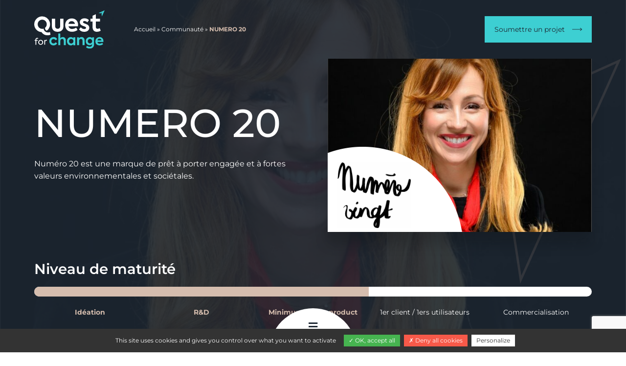

--- FILE ---
content_type: text/html; charset=UTF-8
request_url: https://questforchange.eu/blog/communaute/numero-20/
body_size: 7977
content:
<!doctype html>
<html lang="fr-FR">
	<head>
        <meta charset="UTF-8">
        <meta name="viewport" content="width=device-width, initial-scale=1.0, user-scalable=no">
		<meta name='robots' content='index, follow, max-image-preview:large, max-snippet:-1, max-video-preview:-1' />
	<style>img:is([sizes="auto" i], [sizes^="auto," i]) { contain-intrinsic-size: 3000px 1500px }</style>
	
	<title>NUMERO 20 - Quest for change</title>
	<meta name="description" content="Numéro 20 est une marque de vêtements engagée et à fortes valeurs environnementales et sociétales." />
	<link rel="canonical" href="https://questforchange.eu/blog/communaute/numero-20/" />
	<meta property="og:locale" content="fr_FR" />
	<meta property="og:type" content="article" />
	<meta property="og:title" content="NUMERO 20 - Quest for change" />
	<meta property="og:description" content="Numéro 20 est une marque de vêtements engagée et à fortes valeurs environnementales et sociétales." />
	<meta property="og:url" content="https://questforchange.eu/blog/communaute/numero-20/" />
	<meta property="og:site_name" content="Quest for change" />
	<meta property="og:image" content="https://questforchange.eu/wp-content/uploads/2024/02/VALENTINE-BLAISE-.jpeg" />
	<meta property="og:image:width" content="800" />
	<meta property="og:image:height" content="800" />
	<meta property="og:image:type" content="image/jpeg" />
	<meta name="twitter:card" content="summary_large_image" />
	<meta name="twitter:label1" content="Durée de lecture estimée" />
	<meta name="twitter:data1" content="2 minutes" />


<style id='classic-theme-styles-inline-css' type='text/css'>
/*! This file is auto-generated */
.wp-block-button__link{color:#fff;background-color:#32373c;border-radius:9999px;box-shadow:none;text-decoration:none;padding:calc(.667em + 2px) calc(1.333em + 2px);font-size:1.125em}.wp-block-file__button{background:#32373c;color:#fff;text-decoration:none}
</style>
<style id='global-styles-inline-css' type='text/css'>
:root{--wp--preset--aspect-ratio--square: 1;--wp--preset--aspect-ratio--4-3: 4/3;--wp--preset--aspect-ratio--3-4: 3/4;--wp--preset--aspect-ratio--3-2: 3/2;--wp--preset--aspect-ratio--2-3: 2/3;--wp--preset--aspect-ratio--16-9: 16/9;--wp--preset--aspect-ratio--9-16: 9/16;--wp--preset--color--black: #000000;--wp--preset--color--cyan-bluish-gray: #abb8c3;--wp--preset--color--white: #ffffff;--wp--preset--color--pale-pink: #f78da7;--wp--preset--color--vivid-red: #cf2e2e;--wp--preset--color--luminous-vivid-orange: #ff6900;--wp--preset--color--luminous-vivid-amber: #fcb900;--wp--preset--color--light-green-cyan: #7bdcb5;--wp--preset--color--vivid-green-cyan: #00d084;--wp--preset--color--pale-cyan-blue: #8ed1fc;--wp--preset--color--vivid-cyan-blue: #0693e3;--wp--preset--color--vivid-purple: #9b51e0;--wp--preset--gradient--vivid-cyan-blue-to-vivid-purple: linear-gradient(135deg,rgba(6,147,227,1) 0%,rgb(155,81,224) 100%);--wp--preset--gradient--light-green-cyan-to-vivid-green-cyan: linear-gradient(135deg,rgb(122,220,180) 0%,rgb(0,208,130) 100%);--wp--preset--gradient--luminous-vivid-amber-to-luminous-vivid-orange: linear-gradient(135deg,rgba(252,185,0,1) 0%,rgba(255,105,0,1) 100%);--wp--preset--gradient--luminous-vivid-orange-to-vivid-red: linear-gradient(135deg,rgba(255,105,0,1) 0%,rgb(207,46,46) 100%);--wp--preset--gradient--very-light-gray-to-cyan-bluish-gray: linear-gradient(135deg,rgb(238,238,238) 0%,rgb(169,184,195) 100%);--wp--preset--gradient--cool-to-warm-spectrum: linear-gradient(135deg,rgb(74,234,220) 0%,rgb(151,120,209) 20%,rgb(207,42,186) 40%,rgb(238,44,130) 60%,rgb(251,105,98) 80%,rgb(254,248,76) 100%);--wp--preset--gradient--blush-light-purple: linear-gradient(135deg,rgb(255,206,236) 0%,rgb(152,150,240) 100%);--wp--preset--gradient--blush-bordeaux: linear-gradient(135deg,rgb(254,205,165) 0%,rgb(254,45,45) 50%,rgb(107,0,62) 100%);--wp--preset--gradient--luminous-dusk: linear-gradient(135deg,rgb(255,203,112) 0%,rgb(199,81,192) 50%,rgb(65,88,208) 100%);--wp--preset--gradient--pale-ocean: linear-gradient(135deg,rgb(255,245,203) 0%,rgb(182,227,212) 50%,rgb(51,167,181) 100%);--wp--preset--gradient--electric-grass: linear-gradient(135deg,rgb(202,248,128) 0%,rgb(113,206,126) 100%);--wp--preset--gradient--midnight: linear-gradient(135deg,rgb(2,3,129) 0%,rgb(40,116,252) 100%);--wp--preset--font-size--small: 13px;--wp--preset--font-size--medium: 20px;--wp--preset--font-size--large: 36px;--wp--preset--font-size--x-large: 42px;--wp--preset--spacing--20: 0.44rem;--wp--preset--spacing--30: 0.67rem;--wp--preset--spacing--40: 1rem;--wp--preset--spacing--50: 1.5rem;--wp--preset--spacing--60: 2.25rem;--wp--preset--spacing--70: 3.38rem;--wp--preset--spacing--80: 5.06rem;--wp--preset--shadow--natural: 6px 6px 9px rgba(0, 0, 0, 0.2);--wp--preset--shadow--deep: 12px 12px 50px rgba(0, 0, 0, 0.4);--wp--preset--shadow--sharp: 6px 6px 0px rgba(0, 0, 0, 0.2);--wp--preset--shadow--outlined: 6px 6px 0px -3px rgba(255, 255, 255, 1), 6px 6px rgba(0, 0, 0, 1);--wp--preset--shadow--crisp: 6px 6px 0px rgba(0, 0, 0, 1);}:where(.is-layout-flex){gap: 0.5em;}:where(.is-layout-grid){gap: 0.5em;}body .is-layout-flex{display: flex;}.is-layout-flex{flex-wrap: wrap;align-items: center;}.is-layout-flex > :is(*, div){margin: 0;}body .is-layout-grid{display: grid;}.is-layout-grid > :is(*, div){margin: 0;}:where(.wp-block-columns.is-layout-flex){gap: 2em;}:where(.wp-block-columns.is-layout-grid){gap: 2em;}:where(.wp-block-post-template.is-layout-flex){gap: 1.25em;}:where(.wp-block-post-template.is-layout-grid){gap: 1.25em;}.has-black-color{color: var(--wp--preset--color--black) !important;}.has-cyan-bluish-gray-color{color: var(--wp--preset--color--cyan-bluish-gray) !important;}.has-white-color{color: var(--wp--preset--color--white) !important;}.has-pale-pink-color{color: var(--wp--preset--color--pale-pink) !important;}.has-vivid-red-color{color: var(--wp--preset--color--vivid-red) !important;}.has-luminous-vivid-orange-color{color: var(--wp--preset--color--luminous-vivid-orange) !important;}.has-luminous-vivid-amber-color{color: var(--wp--preset--color--luminous-vivid-amber) !important;}.has-light-green-cyan-color{color: var(--wp--preset--color--light-green-cyan) !important;}.has-vivid-green-cyan-color{color: var(--wp--preset--color--vivid-green-cyan) !important;}.has-pale-cyan-blue-color{color: var(--wp--preset--color--pale-cyan-blue) !important;}.has-vivid-cyan-blue-color{color: var(--wp--preset--color--vivid-cyan-blue) !important;}.has-vivid-purple-color{color: var(--wp--preset--color--vivid-purple) !important;}.has-black-background-color{background-color: var(--wp--preset--color--black) !important;}.has-cyan-bluish-gray-background-color{background-color: var(--wp--preset--color--cyan-bluish-gray) !important;}.has-white-background-color{background-color: var(--wp--preset--color--white) !important;}.has-pale-pink-background-color{background-color: var(--wp--preset--color--pale-pink) !important;}.has-vivid-red-background-color{background-color: var(--wp--preset--color--vivid-red) !important;}.has-luminous-vivid-orange-background-color{background-color: var(--wp--preset--color--luminous-vivid-orange) !important;}.has-luminous-vivid-amber-background-color{background-color: var(--wp--preset--color--luminous-vivid-amber) !important;}.has-light-green-cyan-background-color{background-color: var(--wp--preset--color--light-green-cyan) !important;}.has-vivid-green-cyan-background-color{background-color: var(--wp--preset--color--vivid-green-cyan) !important;}.has-pale-cyan-blue-background-color{background-color: var(--wp--preset--color--pale-cyan-blue) !important;}.has-vivid-cyan-blue-background-color{background-color: var(--wp--preset--color--vivid-cyan-blue) !important;}.has-vivid-purple-background-color{background-color: var(--wp--preset--color--vivid-purple) !important;}.has-black-border-color{border-color: var(--wp--preset--color--black) !important;}.has-cyan-bluish-gray-border-color{border-color: var(--wp--preset--color--cyan-bluish-gray) !important;}.has-white-border-color{border-color: var(--wp--preset--color--white) !important;}.has-pale-pink-border-color{border-color: var(--wp--preset--color--pale-pink) !important;}.has-vivid-red-border-color{border-color: var(--wp--preset--color--vivid-red) !important;}.has-luminous-vivid-orange-border-color{border-color: var(--wp--preset--color--luminous-vivid-orange) !important;}.has-luminous-vivid-amber-border-color{border-color: var(--wp--preset--color--luminous-vivid-amber) !important;}.has-light-green-cyan-border-color{border-color: var(--wp--preset--color--light-green-cyan) !important;}.has-vivid-green-cyan-border-color{border-color: var(--wp--preset--color--vivid-green-cyan) !important;}.has-pale-cyan-blue-border-color{border-color: var(--wp--preset--color--pale-cyan-blue) !important;}.has-vivid-cyan-blue-border-color{border-color: var(--wp--preset--color--vivid-cyan-blue) !important;}.has-vivid-purple-border-color{border-color: var(--wp--preset--color--vivid-purple) !important;}.has-vivid-cyan-blue-to-vivid-purple-gradient-background{background: var(--wp--preset--gradient--vivid-cyan-blue-to-vivid-purple) !important;}.has-light-green-cyan-to-vivid-green-cyan-gradient-background{background: var(--wp--preset--gradient--light-green-cyan-to-vivid-green-cyan) !important;}.has-luminous-vivid-amber-to-luminous-vivid-orange-gradient-background{background: var(--wp--preset--gradient--luminous-vivid-amber-to-luminous-vivid-orange) !important;}.has-luminous-vivid-orange-to-vivid-red-gradient-background{background: var(--wp--preset--gradient--luminous-vivid-orange-to-vivid-red) !important;}.has-very-light-gray-to-cyan-bluish-gray-gradient-background{background: var(--wp--preset--gradient--very-light-gray-to-cyan-bluish-gray) !important;}.has-cool-to-warm-spectrum-gradient-background{background: var(--wp--preset--gradient--cool-to-warm-spectrum) !important;}.has-blush-light-purple-gradient-background{background: var(--wp--preset--gradient--blush-light-purple) !important;}.has-blush-bordeaux-gradient-background{background: var(--wp--preset--gradient--blush-bordeaux) !important;}.has-luminous-dusk-gradient-background{background: var(--wp--preset--gradient--luminous-dusk) !important;}.has-pale-ocean-gradient-background{background: var(--wp--preset--gradient--pale-ocean) !important;}.has-electric-grass-gradient-background{background: var(--wp--preset--gradient--electric-grass) !important;}.has-midnight-gradient-background{background: var(--wp--preset--gradient--midnight) !important;}.has-small-font-size{font-size: var(--wp--preset--font-size--small) !important;}.has-medium-font-size{font-size: var(--wp--preset--font-size--medium) !important;}.has-large-font-size{font-size: var(--wp--preset--font-size--large) !important;}.has-x-large-font-size{font-size: var(--wp--preset--font-size--x-large) !important;}
:where(.wp-block-post-template.is-layout-flex){gap: 1.25em;}:where(.wp-block-post-template.is-layout-grid){gap: 1.25em;}
:where(.wp-block-columns.is-layout-flex){gap: 2em;}:where(.wp-block-columns.is-layout-grid){gap: 2em;}
:root :where(.wp-block-pullquote){font-size: 1.5em;line-height: 1.6;}
</style>
<link rel='stylesheet' id='contact-form-7-css' href='https://questforchange.eu/wp-content/plugins/contact-form-7/includes/css/styles.css?ver=6.1.1' type='text/css' media='all' />
<link rel='stylesheet' id='Main-css' href='https://questforchange.eu/wp-content/themes/questforchange/assets/css/style.css?ver=6.8.3' type='text/css' media='all' />

		<link rel="icon" href="https://questforchange.eu/wp-content/themes/questforchange/assets/img/icon-32x32.png" sizes="32x32" />
		<link rel="icon" href="https://questforchange.eu/wp-content/themes/questforchange/assets/img/icon-192x192.png" sizes="192x192" />
		<link rel="apple-touch-icon" href="https://questforchange.eu/wp-content/themes/questforchange/assets/img/icon-180x180.png" />
		<meta name="msapplication-TileImage" content="https://questforchange.eu/wp-content/themes/questforchange/assets/img/icon-270x270.png" />

        <script src="https://questforchange.eu/tarteaucitron/tarteaucitron.js"></script>
        <script type="text/javascript">
			tarteaucitron.init({
				"privacyUrl": "", /* Privacy policy url */
				"hashtag": "#cookies", /* Open the panel with this hashtag */
				"cookieName": "tarteaucitron", /* Cookie name */
				"orientation": "bottom", /* Banner position (top - bottom) */
				"groupServices": false, /* Group services by category */
				"showAlertSmall": false, /* Show the small banner on bottom right */
				"cookieslist": false, /* Show the cookie list */
				"closePopup": false, /* Show a close X on the banner */
				"showIcon": false, /* Show cookie icon to manage cookies */
				//"iconSrc": "", /* Optionnal: URL or base64 encoded image */
				"iconPosition": "BottomRight", /* BottomRight, BottomLeft, TopRight and TopLeft */
				"adblocker": false, /* Show a Warning if an adblocker is detected */
				"DenyAllCta" : true, /* Show the deny all button */
				"AcceptAllCta" : true, /* Show the accept all button when highPrivacy on */
				"highPrivacy": true, /* HIGHLY RECOMMANDED Disable auto consent */
				"handleBrowserDNTRequest": false, /* If Do Not Track == 1, disallow all */
				"removeCredit": false, /* Remove credit link */
				"moreInfoLink": true, /* Show more info link */
				"useExternalCss": true, /* If false, the tarteaucitron.css file will be loaded */
				"useExternalJs": false, /* If false, the tarteaucitron.js file will be loaded */
				//"cookieDomain": ".my-multisite-domaine.fr", /* Shared cookie for multisite */
				"readmoreLink": "", /* Change the default readmore link */
				"mandatory": true, /* Show a message about mandatory cookies */
			});
        </script>
	</head>

	<body class="wp-singular communaute-template-default single single-communaute postid-2903 wp-theme-questforchange">

		<div id="page">

			<!-- HEADER -->
			<header id="header" data-aos>
				<div class="container">
					
					<div class="left fade-down">
						<a href="https://questforchange.eu/" id="logo">
							<img src="https://questforchange.eu/wp-content/themes/questforchange/assets/svg/logo.svg" width="144" height="78" alt="Logo" />
						</a>
					</div>

					<div id="breadcrumbs" class="fade-down"><span><span><a href="https://questforchange.eu/">Accueil</a></span> » <span><a href="https://questforchange.eu/blog/communaute/">Communauté</a></span> » <span class="breadcrumb_last" aria-current="page">NUMERO 20</span></span></div>					
					<div class="right fade-down">
						<a href="https://linktr.ee/questforchange" class="btn" target="_blank">Soumettre un projet</a>
					</div>
					
				</div>
			</header>

			<!-- MENU -->
			<div id="menu_toggle" class="shadow">
				<span>
					<i class="icon fas fa-bars"></i>
					<strong>MENU</strong>
				</span>
			</div>

			<nav id="menu_nav">
				<div class="container">

					<p class="fade-up" style="transition-delay: 0.15s;">
						<img src="https://questforchange.eu/wp-content/themes/questforchange/assets/svg/logo_black.svg" width="144" height="78" alt="Logo" />
					</p>

					<ul class="menu fade-up" style="transition-delay: 0.3s;"><li id="menu-item-24" class="menu-item menu-item-type-post_type menu-item-object-page menu-item-24"><a href="https://questforchange.eu/notre-adn/">Notre ADN</a></li>
<li id="menu-item-27" class="menu-item menu-item-type-post_type menu-item-object-page menu-item-27"><a href="https://questforchange.eu/entreprendre/">Entreprendre</a></li>
<li id="menu-item-110" class="menu-item menu-item-type-post_type menu-item-object-page menu-item-110"><a href="https://questforchange.eu/filieres-dexcellence/">Filières d’excellence</a></li>
<li id="menu-item-25" class="menu-item menu-item-type-post_type menu-item-object-page menu-item-25"><a href="https://questforchange.eu/communaute/">Communauté</a></li>
<li id="menu-item-109" class="menu-item menu-item-type-post_type menu-item-object-page menu-item-109"><a href="https://questforchange.eu/partenaires/">Partenaires</a></li>
<li id="menu-item-23" class="menu-item menu-item-type-post_type menu-item-object-page current_page_parent menu-item-23"><a href="https://questforchange.eu/actualites/">Actualités</a></li>
<li id="menu-item-760" class="menu-item menu-item-type-custom menu-item-object-custom menu-item-760"><a href="https://quest-for-change.welcomekit.co/">Offres d&#8217;emploi</a></li>
<li id="menu-item-547" class="menu-item menu-item-type-post_type menu-item-object-page menu-item-547"><a href="https://questforchange.eu/contact/">Contact</a></li>
</ul>
					<ul class="social fade-up" style="transition-delay: 0.45s;">
												<li><a href="https://www.linkedin.com/company/questforchange" target="blank_"><i class="fab fa-linkedin"></i></a></li>
												<li><a href="https://www.facebook.com/Quest-for-change-100562462121628" target="blank_"><i class="fab fa-facebook"></i></a></li>
												<li><a href="https://www.youtube.com/channel/UCpPip4oP94IychlOAsUOGkw" target="blank_"><i class="fab fa-youtube"></i></a></li>
												<li><a href="https://twitter.com/quest_change" target="blank_"><i class="fab fa-twitter"></i></a></li>
											</ul>

				</div>
			</nav>

			<div id="menu_overlay"></div>

<section id="cover">
    <div class="container" data-aos>

        <div class="pure-g">
            <div class="pure-u-1 pure-u-lg-1-2 vertical-center fade-up">
                <h1>NUMERO 20</h1>
                <p>Numéro 20 est une marque de prêt à porter engagée et à fortes valeurs environnementales et sociétales.</p>
                                <ul class="tags">
                                    </ul>
            </div>
            <div class="pure-u-1 pure-u-lg-1-2 fade-up">
                <div class="thumbnail shadow">
                    <img width="640" height="420" src="https://questforchange.eu/wp-content/uploads/2024/02/VALENTINE-BLAISE--640x420.jpeg" class="attachment-medium-thumbnail size-medium-thumbnail" alt="" decoding="async" fetchpriority="high" />                    <div class="logo-wrapper">
                        <div class="logo" style="background-image: url('https://questforchange.eu/wp-content/uploads/2024/02/numero20-scaled.jpg');"></div>
                    </div>
                </div>
            </div>
            <div class="pure-u-1 fade-up">
                <h2>Niveau de maturité</h2>
                <div class="maturity">
                    <div class="bar"><div class="percent percent-3"></div></div>
                    <ul>
                        <li class="done">Idéation</li>
                        <li class="done">R&D</li>
                        <li class="done">Minimum viable product</li>
                        <li >1er client / 1ers utilisateurs</li>
                        <li >Commercialisation</li>
                    </ul>
                </div>
            </div>
        </div>

    </div>
    <div class="picture" style="background-image: url('https://questforchange.eu/wp-content/uploads/2024/02/VALENTINE-BLAISE-.jpeg');"></div>
</section>


<section class="section white content " data-aos>
    <div class="container">

        <div class="pure-g">
            <div class="pure-u-1 pure-u-lg-3-5 fade-up">
                <h2>L’histoire</h2>
                <div class="ewa-rteLine">Numéro 20 se veut une marque MODE 100% Française créative et responsable.</div>
<div class="ewa-rteLine">Aujourd’hui sur le marché de la mode éco-responsable et made in France, l’aspect « mode » est absent. En effet, ces marques proposent des produits basiques et intemporels, sans partis pris de tendance.</div>
<div class="ewa-rteLine">Numéro 20 fait le choix de produits éthiques qui s’inscrivent dans la « mode » durable avec du style. Numéro 20 imagine, crée, conçoit des pièces désirables pour leur coupe, les matières, leur valeur ajoutée créative et le choix des couleurs.</div>
<div class="ewa-rteLine">Réussir à allier éco-responsabilité, mode et made in France : voilà la mission de la marque Numéro 20.</div>
                            </div>
            <div class="pure-u-1 pure-u-lg-2-5 fade-up">
                
                
                                <h2>Porteurs de projets</h2>
                <ul class="leaders">
                                        <li><span>Camille Blaise </span></li>
                                        <li><span>Valentine Blaise</span></li>
                                    </ul>
                

                 

                              

                <h2>Accompagné chez</h2>
                    <ul class="leaders">                 
                                          <img src="https://questforchange.eu/wp-content/uploads/2023/01/Logo_thepool-FOND-BLEU2.png" alt="" width="711" height="677" loading="lazy" />
                                         </ul>
                
                <h2>Suivez le projet</h2>
                <ul class="links">
                                                                                                </ul>
            </div>
        </div>
    </div>
</section>


<section class="section black discover">
    <div class="container" data-aos>
        
                
    </div>
    <div class="container" data-aos>

        <h2 class="fade-up">Découvrez aussi</h2>
        <div class="splide splide-projects fade-up">
            <div class="splide__arrows">
                <button class="splide__arrow splide__arrow--prev">
                    <img src="https://questforchange.eu/wp-content/themes/questforchange/assets/svg/splide_arrow.svg" width="36" height="11" alt="Précédent" />
                </button>
                <button class="splide__arrow splide__arrow--next">
                    <img src="https://questforchange.eu/wp-content/themes/questforchange/assets/svg/splide_arrow.svg" width="36" height="11" alt="Suivant" />
                </button>
            </div>
            <div class="splide__track">
                <div class="splide__list">
                                        <div class="splide__slide">
                        <a href="https://questforchange.eu/blog/communaute/astranice/" class="item">
                            <div class="thumbnail shadow">
                                <img width="640" height="420" src="https://questforchange.eu/wp-content/uploads/2025/06/20240902_111652-1-2-640x420.jpg" class="attachment-medium-thumbnail size-medium-thumbnail wp-post-image" alt="" decoding="async" />                                <div class="logo-wrapper">
                                    <div class="logo" style="background-image: url('https://questforchange.eu/wp-content/uploads/2025/06/Logo-AstraNICE.png');"></div>
                                </div>
                            </div>
                            <h3>AstraNICE</h3>
                                                        <ul class="tags">
                                                            </ul>
                            <p>
Le chirurgien a constamment besoin d’une meilleure visualisation, pour plus de précision et de sécurisation de son geste. C’est pourquoi AstraNice développe un polymère fluorescent innovant …</p>
                        </a>
                    </div>
                                        <div class="splide__slide">
                        <a href="https://questforchange.eu/blog/communaute/animmoi/" class="item">
                            <div class="thumbnail shadow">
                                                                <div class="logo-wrapper">
                                    <div class="logo" style="background-image: url('https://questforchange.eu/wp-content/uploads/2024/08/Logo-Animmoi.png');"></div>
                                </div>
                            </div>
                            <h3>Anim&amp;moi</h3>
                                                        <ul class="tags">
                                                            </ul>
                            <p>Anim&amp;Moi répond à la difficulté des organisateurs d'événements BtoB et BtoC à trouver des prestataires qualifiés pour leurs projets. Actuellement, les clients doivent naviguer sur plusieurs …</p>
                        </a>
                    </div>
                                        <div class="splide__slide">
                        <a href="https://questforchange.eu/blog/communaute/sophie/" class="item">
                            <div class="thumbnail shadow">
                                                                <div class="logo-wrapper">
                                    <div class="logo" style="background-image: url('https://questforchange.eu/wp-content/uploads/2023/09/FINAL-RT-couleur.png');"></div>
                                </div>
                            </div>
                            <h3>Sophie</h3>
                                                        <ul class="tags">
                                                            </ul>
                            <p>Le projet de Nicolas se nomme Sophie. Il vise à développer une assistante vocale basée sur une IA générative. L'objectif est de démocratiser l'accessibilité à la …</p>
                        </a>
                    </div>
                                    </div>
            </div>
        </div>

    </div>
</section>

			<!-- NEWSLETTER -->
			<section id="newsletter" class="section" data-aos>
				<div class="container">

					<div class="pure-g">
						<div class="pure-u-1 pure-u-md-1-2 vertical-center fade-up">
							<h4 class="like-h2">
								Restez informés<br />
								et abonnez-vous<br />
								à notre <span class="highlight"><span>newsletter</span></span>
							</h4>
						</div>
						<div class="pure-u-1 pure-u-md-1-2 vertical-center fade-up">
							
<div class="wpcf7 no-js" id="wpcf7-f101-o1" lang="fr-FR" dir="ltr" data-wpcf7-id="101">
<div class="screen-reader-response"><p role="status" aria-live="polite" aria-atomic="true"></p> <ul></ul></div>
<form action="/blog/communaute/numero-20/#wpcf7-f101-o1" method="post" class="wpcf7-form init" aria-label="Formulaire de contact" novalidate="novalidate" data-status="init">
<fieldset class="hidden-fields-container"><input type="hidden" name="_wpcf7" value="101" /><input type="hidden" name="_wpcf7_version" value="6.1.1" /><input type="hidden" name="_wpcf7_locale" value="fr_FR" /><input type="hidden" name="_wpcf7_unit_tag" value="wpcf7-f101-o1" /><input type="hidden" name="_wpcf7_container_post" value="0" /><input type="hidden" name="_wpcf7_posted_data_hash" value="" /><input type="hidden" name="_wpcf7_recaptcha_response" value="" />
</fieldset>
<p class="title"><strong>Je souhaite m’abonner avec</strong>
</p>
<div class="inputs">
	<p><span class="wpcf7-form-control-wrap" data-name="adresse-email"><input size="40" maxlength="400" class="wpcf7-form-control wpcf7-email wpcf7-validates-as-required wpcf7-text wpcf7-validates-as-email" aria-required="true" aria-invalid="false" placeholder="adresse@gmail.com" value="" type="email" name="adresse-email" /></span><input class="wpcf7-form-control wpcf7-submit has-spinner" type="submit" value="OK" />
	</p>
</div>
<p class="mentions">Les données personnelles recueillies par Quest for change sont utilisées afin de vous envoyer des actualités sur notre activité. Pour en savoir plus sur la gestion de vos données et droits, consultez notre politique de protection des données.
</p><div class="wpcf7-response-output" aria-hidden="true"></div>
</form>
</div>
						</div>
					</div>

				</div>
			</section>

			<!-- FOOTER -->
			<footer id="footer" class="section" data-aos>
				<div class="container">

					<p class="text-center fade-up">
						<a href="https://questforchange.eu/" id="logo">
							<img src="https://questforchange.eu/wp-content/themes/questforchange/assets/svg/logo_black.svg" width="148" height="80" alt="Quest for change" />
						</a>
					</p>

					<ul class="menu fade-up"><li class="menu-item menu-item-type-post_type menu-item-object-page menu-item-24"><a href="https://questforchange.eu/notre-adn/">Notre ADN</a></li>
<li class="menu-item menu-item-type-post_type menu-item-object-page menu-item-27"><a href="https://questforchange.eu/entreprendre/">Entreprendre</a></li>
<li class="menu-item menu-item-type-post_type menu-item-object-page menu-item-110"><a href="https://questforchange.eu/filieres-dexcellence/">Filières d’excellence</a></li>
<li class="menu-item menu-item-type-post_type menu-item-object-page menu-item-25"><a href="https://questforchange.eu/communaute/">Communauté</a></li>
<li class="menu-item menu-item-type-post_type menu-item-object-page menu-item-109"><a href="https://questforchange.eu/partenaires/">Partenaires</a></li>
<li class="menu-item menu-item-type-post_type menu-item-object-page current_page_parent menu-item-23"><a href="https://questforchange.eu/actualites/">Actualités</a></li>
<li class="menu-item menu-item-type-custom menu-item-object-custom menu-item-760"><a href="https://quest-for-change.welcomekit.co/">Offres d&#8217;emploi</a></li>
<li class="menu-item menu-item-type-post_type menu-item-object-page menu-item-547"><a href="https://questforchange.eu/contact/">Contact</a></li>
</ul>
					<div class="description fade-up">
											</div>

					<hr class="fade-up" />

					<div>
						<ul class="mentions fade-up"><li id="menu-item-31" class="menu-item menu-item-type-post_type menu-item-object-page menu-item-31"><a href="https://questforchange.eu/mentions-legales/">Mentions légales</a></li>
<li id="menu-item-30" class="menu-item menu-item-type-post_type menu-item-object-page menu-item-privacy-policy menu-item-30"><a rel="privacy-policy" href="https://questforchange.eu/politique-de-confidentialite/">Politique de confidentialité</a></li>
<li id="menu-item-32" class="menu-item menu-item-type-custom menu-item-object-custom menu-item-32"><a href="#cookies">Gestion des cookies</a></li>
<li id="menu-item-102" class="menu-item menu-item-type-post_type menu-item-object-page menu-item-102"><a href="https://questforchange.eu/contact/">Contact</a></li>
</ul>						<ul class="social fade-up">
														<li><a href="https://www.linkedin.com/company/questforchange" target="blank_"><i class="fab fa-linkedin"></i></a></li>
														<li><a href="https://www.facebook.com/Quest-for-change-100562462121628" target="blank_"><i class="fab fa-facebook"></i></a></li>
														<li><a href="https://www.youtube.com/channel/UCpPip4oP94IychlOAsUOGkw" target="blank_"><i class="fab fa-youtube"></i></a></li>
														<li><a href="https://twitter.com/quest_change" target="blank_"><i class="fab fa-twitter"></i></a></li>
													</ul>
					</div>
					<p class="copyright fade-up">Quest for change © 2026 Tous droits réservés</p>

				</div>
			</footer>

		</div>

		<div id="scroll_to_top" class="opacity">
			<i class="icon fas fa-angle-up"></i>
		</div>

		<script type="speculationrules">
{"prefetch":[{"source":"document","where":{"and":[{"href_matches":"\/*"},{"not":{"href_matches":["\/wp-*.php","\/wp-admin\/*","\/wp-content\/uploads\/*","\/wp-content\/*","\/wp-content\/plugins\/*","\/wp-content\/themes\/questforchange\/*","\/*\\?(.+)"]}},{"not":{"selector_matches":"a[rel~=\"nofollow\"]"}},{"not":{"selector_matches":".no-prefetch, .no-prefetch a"}}]},"eagerness":"conservative"}]}
</script>
<script type="text/javascript" src="https://questforchange.eu/wp-includes/js/dist/hooks.min.js?ver=4d63a3d491d11ffd8ac6" id="wp-hooks-js"></script>
<script type="text/javascript" src="https://questforchange.eu/wp-includes/js/dist/i18n.min.js?ver=5e580eb46a90c2b997e6" id="wp-i18n-js"></script>
<script type="text/javascript" id="wp-i18n-js-after">
/* <![CDATA[ */
wp.i18n.setLocaleData( { 'text direction\u0004ltr': [ 'ltr' ] } );
/* ]]> */
</script>
<script type="text/javascript" src="https://questforchange.eu/wp-content/plugins/contact-form-7/includes/swv/js/index.js?ver=6.1.1" id="swv-js"></script>
<script type="text/javascript" id="contact-form-7-js-translations">
/* <![CDATA[ */
( function( domain, translations ) {
	var localeData = translations.locale_data[ domain ] || translations.locale_data.messages;
	localeData[""].domain = domain;
	wp.i18n.setLocaleData( localeData, domain );
} )( "contact-form-7", {"translation-revision-date":"2025-02-06 12:02:14+0000","generator":"GlotPress\/4.0.1","domain":"messages","locale_data":{"messages":{"":{"domain":"messages","plural-forms":"nplurals=2; plural=n > 1;","lang":"fr"},"This contact form is placed in the wrong place.":["Ce formulaire de contact est plac\u00e9 dans un mauvais endroit."],"Error:":["Erreur\u00a0:"]}},"comment":{"reference":"includes\/js\/index.js"}} );
/* ]]> */
</script>
<script type="text/javascript" id="contact-form-7-js-before">
/* <![CDATA[ */
var wpcf7 = {
    "api": {
        "root": "https:\/\/questforchange.eu\/wp-json\/",
        "namespace": "contact-form-7\/v1"
    }
};
/* ]]> */
</script>
<script type="text/javascript" src="https://questforchange.eu/wp-content/plugins/contact-form-7/includes/js/index.js?ver=6.1.1" id="contact-form-7-js"></script>
<script type="text/javascript" src="https://questforchange.eu/wp-content/themes/questforchange/assets/js/jquery.min.js?ver=6.8.3" id="jQuery-js"></script>
<script type="text/javascript" src="https://questforchange.eu/wp-content/themes/questforchange/assets/js/aos.js?ver=6.8.3" id="AOS-js"></script>
<script type="text/javascript" src="https://questforchange.eu/wp-content/themes/questforchange/assets/js/splide.min.js?ver=6.8.3" id="Splide-js"></script>
<script type="text/javascript" src="https://questforchange.eu/wp-content/themes/questforchange/assets/js/jquery.fittext.js?ver=6.8.3" id="FitText-js"></script>
<script type="text/javascript" src="https://questforchange.eu/wp-content/themes/questforchange/assets/js/jquery.fancybox.min.js?ver=6.8.3" id="fancybox-js"></script>
<script type="text/javascript" src="https://questforchange.eu/wp-content/themes/questforchange/assets/js/countup.js?ver=6.8.3" id="CountUp-js"></script>
<script type="text/javascript" src="https://questforchange.eu/wp-content/themes/questforchange/assets/js/main.js?ver=6.8.3" id="Main-js"></script>
<script type="text/javascript" src="https://www.google.com/recaptcha/api.js?render=6LeVECkhAAAAAFvHN09_zUMFgZhDUIzUMSSLkLL5&amp;ver=3.0" id="google-recaptcha-js"></script>
<script type="text/javascript" src="https://questforchange.eu/wp-includes/js/dist/vendor/wp-polyfill.min.js?ver=3.15.0" id="wp-polyfill-js"></script>
<script type="text/javascript" id="wpcf7-recaptcha-js-before">
/* <![CDATA[ */
var wpcf7_recaptcha = {
    "sitekey": "6LeVECkhAAAAAFvHN09_zUMFgZhDUIzUMSSLkLL5",
    "actions": {
        "homepage": "homepage",
        "contactform": "contactform"
    }
};
/* ]]> */
</script>
<script type="text/javascript" src="https://questforchange.eu/wp-content/plugins/contact-form-7/modules/recaptcha/index.js?ver=6.1.1" id="wpcf7-recaptcha-js"></script>
        <script>
			tarteaucitron.user.gtagUa = 'G-NBNQNJLDJD';
			(tarteaucitron.job = tarteaucitron.job || []).push('gtag');
			
					</script>

	</body>
</html>


--- FILE ---
content_type: text/html; charset=utf-8
request_url: https://www.google.com/recaptcha/api2/anchor?ar=1&k=6LeVECkhAAAAAFvHN09_zUMFgZhDUIzUMSSLkLL5&co=aHR0cHM6Ly9xdWVzdGZvcmNoYW5nZS5ldTo0NDM.&hl=en&v=PoyoqOPhxBO7pBk68S4YbpHZ&size=invisible&anchor-ms=20000&execute-ms=30000&cb=f1oddwcn3iol
body_size: 48702
content:
<!DOCTYPE HTML><html dir="ltr" lang="en"><head><meta http-equiv="Content-Type" content="text/html; charset=UTF-8">
<meta http-equiv="X-UA-Compatible" content="IE=edge">
<title>reCAPTCHA</title>
<style type="text/css">
/* cyrillic-ext */
@font-face {
  font-family: 'Roboto';
  font-style: normal;
  font-weight: 400;
  font-stretch: 100%;
  src: url(//fonts.gstatic.com/s/roboto/v48/KFO7CnqEu92Fr1ME7kSn66aGLdTylUAMa3GUBHMdazTgWw.woff2) format('woff2');
  unicode-range: U+0460-052F, U+1C80-1C8A, U+20B4, U+2DE0-2DFF, U+A640-A69F, U+FE2E-FE2F;
}
/* cyrillic */
@font-face {
  font-family: 'Roboto';
  font-style: normal;
  font-weight: 400;
  font-stretch: 100%;
  src: url(//fonts.gstatic.com/s/roboto/v48/KFO7CnqEu92Fr1ME7kSn66aGLdTylUAMa3iUBHMdazTgWw.woff2) format('woff2');
  unicode-range: U+0301, U+0400-045F, U+0490-0491, U+04B0-04B1, U+2116;
}
/* greek-ext */
@font-face {
  font-family: 'Roboto';
  font-style: normal;
  font-weight: 400;
  font-stretch: 100%;
  src: url(//fonts.gstatic.com/s/roboto/v48/KFO7CnqEu92Fr1ME7kSn66aGLdTylUAMa3CUBHMdazTgWw.woff2) format('woff2');
  unicode-range: U+1F00-1FFF;
}
/* greek */
@font-face {
  font-family: 'Roboto';
  font-style: normal;
  font-weight: 400;
  font-stretch: 100%;
  src: url(//fonts.gstatic.com/s/roboto/v48/KFO7CnqEu92Fr1ME7kSn66aGLdTylUAMa3-UBHMdazTgWw.woff2) format('woff2');
  unicode-range: U+0370-0377, U+037A-037F, U+0384-038A, U+038C, U+038E-03A1, U+03A3-03FF;
}
/* math */
@font-face {
  font-family: 'Roboto';
  font-style: normal;
  font-weight: 400;
  font-stretch: 100%;
  src: url(//fonts.gstatic.com/s/roboto/v48/KFO7CnqEu92Fr1ME7kSn66aGLdTylUAMawCUBHMdazTgWw.woff2) format('woff2');
  unicode-range: U+0302-0303, U+0305, U+0307-0308, U+0310, U+0312, U+0315, U+031A, U+0326-0327, U+032C, U+032F-0330, U+0332-0333, U+0338, U+033A, U+0346, U+034D, U+0391-03A1, U+03A3-03A9, U+03B1-03C9, U+03D1, U+03D5-03D6, U+03F0-03F1, U+03F4-03F5, U+2016-2017, U+2034-2038, U+203C, U+2040, U+2043, U+2047, U+2050, U+2057, U+205F, U+2070-2071, U+2074-208E, U+2090-209C, U+20D0-20DC, U+20E1, U+20E5-20EF, U+2100-2112, U+2114-2115, U+2117-2121, U+2123-214F, U+2190, U+2192, U+2194-21AE, U+21B0-21E5, U+21F1-21F2, U+21F4-2211, U+2213-2214, U+2216-22FF, U+2308-230B, U+2310, U+2319, U+231C-2321, U+2336-237A, U+237C, U+2395, U+239B-23B7, U+23D0, U+23DC-23E1, U+2474-2475, U+25AF, U+25B3, U+25B7, U+25BD, U+25C1, U+25CA, U+25CC, U+25FB, U+266D-266F, U+27C0-27FF, U+2900-2AFF, U+2B0E-2B11, U+2B30-2B4C, U+2BFE, U+3030, U+FF5B, U+FF5D, U+1D400-1D7FF, U+1EE00-1EEFF;
}
/* symbols */
@font-face {
  font-family: 'Roboto';
  font-style: normal;
  font-weight: 400;
  font-stretch: 100%;
  src: url(//fonts.gstatic.com/s/roboto/v48/KFO7CnqEu92Fr1ME7kSn66aGLdTylUAMaxKUBHMdazTgWw.woff2) format('woff2');
  unicode-range: U+0001-000C, U+000E-001F, U+007F-009F, U+20DD-20E0, U+20E2-20E4, U+2150-218F, U+2190, U+2192, U+2194-2199, U+21AF, U+21E6-21F0, U+21F3, U+2218-2219, U+2299, U+22C4-22C6, U+2300-243F, U+2440-244A, U+2460-24FF, U+25A0-27BF, U+2800-28FF, U+2921-2922, U+2981, U+29BF, U+29EB, U+2B00-2BFF, U+4DC0-4DFF, U+FFF9-FFFB, U+10140-1018E, U+10190-1019C, U+101A0, U+101D0-101FD, U+102E0-102FB, U+10E60-10E7E, U+1D2C0-1D2D3, U+1D2E0-1D37F, U+1F000-1F0FF, U+1F100-1F1AD, U+1F1E6-1F1FF, U+1F30D-1F30F, U+1F315, U+1F31C, U+1F31E, U+1F320-1F32C, U+1F336, U+1F378, U+1F37D, U+1F382, U+1F393-1F39F, U+1F3A7-1F3A8, U+1F3AC-1F3AF, U+1F3C2, U+1F3C4-1F3C6, U+1F3CA-1F3CE, U+1F3D4-1F3E0, U+1F3ED, U+1F3F1-1F3F3, U+1F3F5-1F3F7, U+1F408, U+1F415, U+1F41F, U+1F426, U+1F43F, U+1F441-1F442, U+1F444, U+1F446-1F449, U+1F44C-1F44E, U+1F453, U+1F46A, U+1F47D, U+1F4A3, U+1F4B0, U+1F4B3, U+1F4B9, U+1F4BB, U+1F4BF, U+1F4C8-1F4CB, U+1F4D6, U+1F4DA, U+1F4DF, U+1F4E3-1F4E6, U+1F4EA-1F4ED, U+1F4F7, U+1F4F9-1F4FB, U+1F4FD-1F4FE, U+1F503, U+1F507-1F50B, U+1F50D, U+1F512-1F513, U+1F53E-1F54A, U+1F54F-1F5FA, U+1F610, U+1F650-1F67F, U+1F687, U+1F68D, U+1F691, U+1F694, U+1F698, U+1F6AD, U+1F6B2, U+1F6B9-1F6BA, U+1F6BC, U+1F6C6-1F6CF, U+1F6D3-1F6D7, U+1F6E0-1F6EA, U+1F6F0-1F6F3, U+1F6F7-1F6FC, U+1F700-1F7FF, U+1F800-1F80B, U+1F810-1F847, U+1F850-1F859, U+1F860-1F887, U+1F890-1F8AD, U+1F8B0-1F8BB, U+1F8C0-1F8C1, U+1F900-1F90B, U+1F93B, U+1F946, U+1F984, U+1F996, U+1F9E9, U+1FA00-1FA6F, U+1FA70-1FA7C, U+1FA80-1FA89, U+1FA8F-1FAC6, U+1FACE-1FADC, U+1FADF-1FAE9, U+1FAF0-1FAF8, U+1FB00-1FBFF;
}
/* vietnamese */
@font-face {
  font-family: 'Roboto';
  font-style: normal;
  font-weight: 400;
  font-stretch: 100%;
  src: url(//fonts.gstatic.com/s/roboto/v48/KFO7CnqEu92Fr1ME7kSn66aGLdTylUAMa3OUBHMdazTgWw.woff2) format('woff2');
  unicode-range: U+0102-0103, U+0110-0111, U+0128-0129, U+0168-0169, U+01A0-01A1, U+01AF-01B0, U+0300-0301, U+0303-0304, U+0308-0309, U+0323, U+0329, U+1EA0-1EF9, U+20AB;
}
/* latin-ext */
@font-face {
  font-family: 'Roboto';
  font-style: normal;
  font-weight: 400;
  font-stretch: 100%;
  src: url(//fonts.gstatic.com/s/roboto/v48/KFO7CnqEu92Fr1ME7kSn66aGLdTylUAMa3KUBHMdazTgWw.woff2) format('woff2');
  unicode-range: U+0100-02BA, U+02BD-02C5, U+02C7-02CC, U+02CE-02D7, U+02DD-02FF, U+0304, U+0308, U+0329, U+1D00-1DBF, U+1E00-1E9F, U+1EF2-1EFF, U+2020, U+20A0-20AB, U+20AD-20C0, U+2113, U+2C60-2C7F, U+A720-A7FF;
}
/* latin */
@font-face {
  font-family: 'Roboto';
  font-style: normal;
  font-weight: 400;
  font-stretch: 100%;
  src: url(//fonts.gstatic.com/s/roboto/v48/KFO7CnqEu92Fr1ME7kSn66aGLdTylUAMa3yUBHMdazQ.woff2) format('woff2');
  unicode-range: U+0000-00FF, U+0131, U+0152-0153, U+02BB-02BC, U+02C6, U+02DA, U+02DC, U+0304, U+0308, U+0329, U+2000-206F, U+20AC, U+2122, U+2191, U+2193, U+2212, U+2215, U+FEFF, U+FFFD;
}
/* cyrillic-ext */
@font-face {
  font-family: 'Roboto';
  font-style: normal;
  font-weight: 500;
  font-stretch: 100%;
  src: url(//fonts.gstatic.com/s/roboto/v48/KFO7CnqEu92Fr1ME7kSn66aGLdTylUAMa3GUBHMdazTgWw.woff2) format('woff2');
  unicode-range: U+0460-052F, U+1C80-1C8A, U+20B4, U+2DE0-2DFF, U+A640-A69F, U+FE2E-FE2F;
}
/* cyrillic */
@font-face {
  font-family: 'Roboto';
  font-style: normal;
  font-weight: 500;
  font-stretch: 100%;
  src: url(//fonts.gstatic.com/s/roboto/v48/KFO7CnqEu92Fr1ME7kSn66aGLdTylUAMa3iUBHMdazTgWw.woff2) format('woff2');
  unicode-range: U+0301, U+0400-045F, U+0490-0491, U+04B0-04B1, U+2116;
}
/* greek-ext */
@font-face {
  font-family: 'Roboto';
  font-style: normal;
  font-weight: 500;
  font-stretch: 100%;
  src: url(//fonts.gstatic.com/s/roboto/v48/KFO7CnqEu92Fr1ME7kSn66aGLdTylUAMa3CUBHMdazTgWw.woff2) format('woff2');
  unicode-range: U+1F00-1FFF;
}
/* greek */
@font-face {
  font-family: 'Roboto';
  font-style: normal;
  font-weight: 500;
  font-stretch: 100%;
  src: url(//fonts.gstatic.com/s/roboto/v48/KFO7CnqEu92Fr1ME7kSn66aGLdTylUAMa3-UBHMdazTgWw.woff2) format('woff2');
  unicode-range: U+0370-0377, U+037A-037F, U+0384-038A, U+038C, U+038E-03A1, U+03A3-03FF;
}
/* math */
@font-face {
  font-family: 'Roboto';
  font-style: normal;
  font-weight: 500;
  font-stretch: 100%;
  src: url(//fonts.gstatic.com/s/roboto/v48/KFO7CnqEu92Fr1ME7kSn66aGLdTylUAMawCUBHMdazTgWw.woff2) format('woff2');
  unicode-range: U+0302-0303, U+0305, U+0307-0308, U+0310, U+0312, U+0315, U+031A, U+0326-0327, U+032C, U+032F-0330, U+0332-0333, U+0338, U+033A, U+0346, U+034D, U+0391-03A1, U+03A3-03A9, U+03B1-03C9, U+03D1, U+03D5-03D6, U+03F0-03F1, U+03F4-03F5, U+2016-2017, U+2034-2038, U+203C, U+2040, U+2043, U+2047, U+2050, U+2057, U+205F, U+2070-2071, U+2074-208E, U+2090-209C, U+20D0-20DC, U+20E1, U+20E5-20EF, U+2100-2112, U+2114-2115, U+2117-2121, U+2123-214F, U+2190, U+2192, U+2194-21AE, U+21B0-21E5, U+21F1-21F2, U+21F4-2211, U+2213-2214, U+2216-22FF, U+2308-230B, U+2310, U+2319, U+231C-2321, U+2336-237A, U+237C, U+2395, U+239B-23B7, U+23D0, U+23DC-23E1, U+2474-2475, U+25AF, U+25B3, U+25B7, U+25BD, U+25C1, U+25CA, U+25CC, U+25FB, U+266D-266F, U+27C0-27FF, U+2900-2AFF, U+2B0E-2B11, U+2B30-2B4C, U+2BFE, U+3030, U+FF5B, U+FF5D, U+1D400-1D7FF, U+1EE00-1EEFF;
}
/* symbols */
@font-face {
  font-family: 'Roboto';
  font-style: normal;
  font-weight: 500;
  font-stretch: 100%;
  src: url(//fonts.gstatic.com/s/roboto/v48/KFO7CnqEu92Fr1ME7kSn66aGLdTylUAMaxKUBHMdazTgWw.woff2) format('woff2');
  unicode-range: U+0001-000C, U+000E-001F, U+007F-009F, U+20DD-20E0, U+20E2-20E4, U+2150-218F, U+2190, U+2192, U+2194-2199, U+21AF, U+21E6-21F0, U+21F3, U+2218-2219, U+2299, U+22C4-22C6, U+2300-243F, U+2440-244A, U+2460-24FF, U+25A0-27BF, U+2800-28FF, U+2921-2922, U+2981, U+29BF, U+29EB, U+2B00-2BFF, U+4DC0-4DFF, U+FFF9-FFFB, U+10140-1018E, U+10190-1019C, U+101A0, U+101D0-101FD, U+102E0-102FB, U+10E60-10E7E, U+1D2C0-1D2D3, U+1D2E0-1D37F, U+1F000-1F0FF, U+1F100-1F1AD, U+1F1E6-1F1FF, U+1F30D-1F30F, U+1F315, U+1F31C, U+1F31E, U+1F320-1F32C, U+1F336, U+1F378, U+1F37D, U+1F382, U+1F393-1F39F, U+1F3A7-1F3A8, U+1F3AC-1F3AF, U+1F3C2, U+1F3C4-1F3C6, U+1F3CA-1F3CE, U+1F3D4-1F3E0, U+1F3ED, U+1F3F1-1F3F3, U+1F3F5-1F3F7, U+1F408, U+1F415, U+1F41F, U+1F426, U+1F43F, U+1F441-1F442, U+1F444, U+1F446-1F449, U+1F44C-1F44E, U+1F453, U+1F46A, U+1F47D, U+1F4A3, U+1F4B0, U+1F4B3, U+1F4B9, U+1F4BB, U+1F4BF, U+1F4C8-1F4CB, U+1F4D6, U+1F4DA, U+1F4DF, U+1F4E3-1F4E6, U+1F4EA-1F4ED, U+1F4F7, U+1F4F9-1F4FB, U+1F4FD-1F4FE, U+1F503, U+1F507-1F50B, U+1F50D, U+1F512-1F513, U+1F53E-1F54A, U+1F54F-1F5FA, U+1F610, U+1F650-1F67F, U+1F687, U+1F68D, U+1F691, U+1F694, U+1F698, U+1F6AD, U+1F6B2, U+1F6B9-1F6BA, U+1F6BC, U+1F6C6-1F6CF, U+1F6D3-1F6D7, U+1F6E0-1F6EA, U+1F6F0-1F6F3, U+1F6F7-1F6FC, U+1F700-1F7FF, U+1F800-1F80B, U+1F810-1F847, U+1F850-1F859, U+1F860-1F887, U+1F890-1F8AD, U+1F8B0-1F8BB, U+1F8C0-1F8C1, U+1F900-1F90B, U+1F93B, U+1F946, U+1F984, U+1F996, U+1F9E9, U+1FA00-1FA6F, U+1FA70-1FA7C, U+1FA80-1FA89, U+1FA8F-1FAC6, U+1FACE-1FADC, U+1FADF-1FAE9, U+1FAF0-1FAF8, U+1FB00-1FBFF;
}
/* vietnamese */
@font-face {
  font-family: 'Roboto';
  font-style: normal;
  font-weight: 500;
  font-stretch: 100%;
  src: url(//fonts.gstatic.com/s/roboto/v48/KFO7CnqEu92Fr1ME7kSn66aGLdTylUAMa3OUBHMdazTgWw.woff2) format('woff2');
  unicode-range: U+0102-0103, U+0110-0111, U+0128-0129, U+0168-0169, U+01A0-01A1, U+01AF-01B0, U+0300-0301, U+0303-0304, U+0308-0309, U+0323, U+0329, U+1EA0-1EF9, U+20AB;
}
/* latin-ext */
@font-face {
  font-family: 'Roboto';
  font-style: normal;
  font-weight: 500;
  font-stretch: 100%;
  src: url(//fonts.gstatic.com/s/roboto/v48/KFO7CnqEu92Fr1ME7kSn66aGLdTylUAMa3KUBHMdazTgWw.woff2) format('woff2');
  unicode-range: U+0100-02BA, U+02BD-02C5, U+02C7-02CC, U+02CE-02D7, U+02DD-02FF, U+0304, U+0308, U+0329, U+1D00-1DBF, U+1E00-1E9F, U+1EF2-1EFF, U+2020, U+20A0-20AB, U+20AD-20C0, U+2113, U+2C60-2C7F, U+A720-A7FF;
}
/* latin */
@font-face {
  font-family: 'Roboto';
  font-style: normal;
  font-weight: 500;
  font-stretch: 100%;
  src: url(//fonts.gstatic.com/s/roboto/v48/KFO7CnqEu92Fr1ME7kSn66aGLdTylUAMa3yUBHMdazQ.woff2) format('woff2');
  unicode-range: U+0000-00FF, U+0131, U+0152-0153, U+02BB-02BC, U+02C6, U+02DA, U+02DC, U+0304, U+0308, U+0329, U+2000-206F, U+20AC, U+2122, U+2191, U+2193, U+2212, U+2215, U+FEFF, U+FFFD;
}
/* cyrillic-ext */
@font-face {
  font-family: 'Roboto';
  font-style: normal;
  font-weight: 900;
  font-stretch: 100%;
  src: url(//fonts.gstatic.com/s/roboto/v48/KFO7CnqEu92Fr1ME7kSn66aGLdTylUAMa3GUBHMdazTgWw.woff2) format('woff2');
  unicode-range: U+0460-052F, U+1C80-1C8A, U+20B4, U+2DE0-2DFF, U+A640-A69F, U+FE2E-FE2F;
}
/* cyrillic */
@font-face {
  font-family: 'Roboto';
  font-style: normal;
  font-weight: 900;
  font-stretch: 100%;
  src: url(//fonts.gstatic.com/s/roboto/v48/KFO7CnqEu92Fr1ME7kSn66aGLdTylUAMa3iUBHMdazTgWw.woff2) format('woff2');
  unicode-range: U+0301, U+0400-045F, U+0490-0491, U+04B0-04B1, U+2116;
}
/* greek-ext */
@font-face {
  font-family: 'Roboto';
  font-style: normal;
  font-weight: 900;
  font-stretch: 100%;
  src: url(//fonts.gstatic.com/s/roboto/v48/KFO7CnqEu92Fr1ME7kSn66aGLdTylUAMa3CUBHMdazTgWw.woff2) format('woff2');
  unicode-range: U+1F00-1FFF;
}
/* greek */
@font-face {
  font-family: 'Roboto';
  font-style: normal;
  font-weight: 900;
  font-stretch: 100%;
  src: url(//fonts.gstatic.com/s/roboto/v48/KFO7CnqEu92Fr1ME7kSn66aGLdTylUAMa3-UBHMdazTgWw.woff2) format('woff2');
  unicode-range: U+0370-0377, U+037A-037F, U+0384-038A, U+038C, U+038E-03A1, U+03A3-03FF;
}
/* math */
@font-face {
  font-family: 'Roboto';
  font-style: normal;
  font-weight: 900;
  font-stretch: 100%;
  src: url(//fonts.gstatic.com/s/roboto/v48/KFO7CnqEu92Fr1ME7kSn66aGLdTylUAMawCUBHMdazTgWw.woff2) format('woff2');
  unicode-range: U+0302-0303, U+0305, U+0307-0308, U+0310, U+0312, U+0315, U+031A, U+0326-0327, U+032C, U+032F-0330, U+0332-0333, U+0338, U+033A, U+0346, U+034D, U+0391-03A1, U+03A3-03A9, U+03B1-03C9, U+03D1, U+03D5-03D6, U+03F0-03F1, U+03F4-03F5, U+2016-2017, U+2034-2038, U+203C, U+2040, U+2043, U+2047, U+2050, U+2057, U+205F, U+2070-2071, U+2074-208E, U+2090-209C, U+20D0-20DC, U+20E1, U+20E5-20EF, U+2100-2112, U+2114-2115, U+2117-2121, U+2123-214F, U+2190, U+2192, U+2194-21AE, U+21B0-21E5, U+21F1-21F2, U+21F4-2211, U+2213-2214, U+2216-22FF, U+2308-230B, U+2310, U+2319, U+231C-2321, U+2336-237A, U+237C, U+2395, U+239B-23B7, U+23D0, U+23DC-23E1, U+2474-2475, U+25AF, U+25B3, U+25B7, U+25BD, U+25C1, U+25CA, U+25CC, U+25FB, U+266D-266F, U+27C0-27FF, U+2900-2AFF, U+2B0E-2B11, U+2B30-2B4C, U+2BFE, U+3030, U+FF5B, U+FF5D, U+1D400-1D7FF, U+1EE00-1EEFF;
}
/* symbols */
@font-face {
  font-family: 'Roboto';
  font-style: normal;
  font-weight: 900;
  font-stretch: 100%;
  src: url(//fonts.gstatic.com/s/roboto/v48/KFO7CnqEu92Fr1ME7kSn66aGLdTylUAMaxKUBHMdazTgWw.woff2) format('woff2');
  unicode-range: U+0001-000C, U+000E-001F, U+007F-009F, U+20DD-20E0, U+20E2-20E4, U+2150-218F, U+2190, U+2192, U+2194-2199, U+21AF, U+21E6-21F0, U+21F3, U+2218-2219, U+2299, U+22C4-22C6, U+2300-243F, U+2440-244A, U+2460-24FF, U+25A0-27BF, U+2800-28FF, U+2921-2922, U+2981, U+29BF, U+29EB, U+2B00-2BFF, U+4DC0-4DFF, U+FFF9-FFFB, U+10140-1018E, U+10190-1019C, U+101A0, U+101D0-101FD, U+102E0-102FB, U+10E60-10E7E, U+1D2C0-1D2D3, U+1D2E0-1D37F, U+1F000-1F0FF, U+1F100-1F1AD, U+1F1E6-1F1FF, U+1F30D-1F30F, U+1F315, U+1F31C, U+1F31E, U+1F320-1F32C, U+1F336, U+1F378, U+1F37D, U+1F382, U+1F393-1F39F, U+1F3A7-1F3A8, U+1F3AC-1F3AF, U+1F3C2, U+1F3C4-1F3C6, U+1F3CA-1F3CE, U+1F3D4-1F3E0, U+1F3ED, U+1F3F1-1F3F3, U+1F3F5-1F3F7, U+1F408, U+1F415, U+1F41F, U+1F426, U+1F43F, U+1F441-1F442, U+1F444, U+1F446-1F449, U+1F44C-1F44E, U+1F453, U+1F46A, U+1F47D, U+1F4A3, U+1F4B0, U+1F4B3, U+1F4B9, U+1F4BB, U+1F4BF, U+1F4C8-1F4CB, U+1F4D6, U+1F4DA, U+1F4DF, U+1F4E3-1F4E6, U+1F4EA-1F4ED, U+1F4F7, U+1F4F9-1F4FB, U+1F4FD-1F4FE, U+1F503, U+1F507-1F50B, U+1F50D, U+1F512-1F513, U+1F53E-1F54A, U+1F54F-1F5FA, U+1F610, U+1F650-1F67F, U+1F687, U+1F68D, U+1F691, U+1F694, U+1F698, U+1F6AD, U+1F6B2, U+1F6B9-1F6BA, U+1F6BC, U+1F6C6-1F6CF, U+1F6D3-1F6D7, U+1F6E0-1F6EA, U+1F6F0-1F6F3, U+1F6F7-1F6FC, U+1F700-1F7FF, U+1F800-1F80B, U+1F810-1F847, U+1F850-1F859, U+1F860-1F887, U+1F890-1F8AD, U+1F8B0-1F8BB, U+1F8C0-1F8C1, U+1F900-1F90B, U+1F93B, U+1F946, U+1F984, U+1F996, U+1F9E9, U+1FA00-1FA6F, U+1FA70-1FA7C, U+1FA80-1FA89, U+1FA8F-1FAC6, U+1FACE-1FADC, U+1FADF-1FAE9, U+1FAF0-1FAF8, U+1FB00-1FBFF;
}
/* vietnamese */
@font-face {
  font-family: 'Roboto';
  font-style: normal;
  font-weight: 900;
  font-stretch: 100%;
  src: url(//fonts.gstatic.com/s/roboto/v48/KFO7CnqEu92Fr1ME7kSn66aGLdTylUAMa3OUBHMdazTgWw.woff2) format('woff2');
  unicode-range: U+0102-0103, U+0110-0111, U+0128-0129, U+0168-0169, U+01A0-01A1, U+01AF-01B0, U+0300-0301, U+0303-0304, U+0308-0309, U+0323, U+0329, U+1EA0-1EF9, U+20AB;
}
/* latin-ext */
@font-face {
  font-family: 'Roboto';
  font-style: normal;
  font-weight: 900;
  font-stretch: 100%;
  src: url(//fonts.gstatic.com/s/roboto/v48/KFO7CnqEu92Fr1ME7kSn66aGLdTylUAMa3KUBHMdazTgWw.woff2) format('woff2');
  unicode-range: U+0100-02BA, U+02BD-02C5, U+02C7-02CC, U+02CE-02D7, U+02DD-02FF, U+0304, U+0308, U+0329, U+1D00-1DBF, U+1E00-1E9F, U+1EF2-1EFF, U+2020, U+20A0-20AB, U+20AD-20C0, U+2113, U+2C60-2C7F, U+A720-A7FF;
}
/* latin */
@font-face {
  font-family: 'Roboto';
  font-style: normal;
  font-weight: 900;
  font-stretch: 100%;
  src: url(//fonts.gstatic.com/s/roboto/v48/KFO7CnqEu92Fr1ME7kSn66aGLdTylUAMa3yUBHMdazQ.woff2) format('woff2');
  unicode-range: U+0000-00FF, U+0131, U+0152-0153, U+02BB-02BC, U+02C6, U+02DA, U+02DC, U+0304, U+0308, U+0329, U+2000-206F, U+20AC, U+2122, U+2191, U+2193, U+2212, U+2215, U+FEFF, U+FFFD;
}

</style>
<link rel="stylesheet" type="text/css" href="https://www.gstatic.com/recaptcha/releases/PoyoqOPhxBO7pBk68S4YbpHZ/styles__ltr.css">
<script nonce="F6n4Wqvs_R4RBr2UETTFBw" type="text/javascript">window['__recaptcha_api'] = 'https://www.google.com/recaptcha/api2/';</script>
<script type="text/javascript" src="https://www.gstatic.com/recaptcha/releases/PoyoqOPhxBO7pBk68S4YbpHZ/recaptcha__en.js" nonce="F6n4Wqvs_R4RBr2UETTFBw">
      
    </script></head>
<body><div id="rc-anchor-alert" class="rc-anchor-alert"></div>
<input type="hidden" id="recaptcha-token" value="[base64]">
<script type="text/javascript" nonce="F6n4Wqvs_R4RBr2UETTFBw">
      recaptcha.anchor.Main.init("[\x22ainput\x22,[\x22bgdata\x22,\x22\x22,\[base64]/[base64]/[base64]/KE4oMTI0LHYsdi5HKSxMWihsLHYpKTpOKDEyNCx2LGwpLFYpLHYpLFQpKSxGKDE3MSx2KX0scjc9ZnVuY3Rpb24obCl7cmV0dXJuIGx9LEM9ZnVuY3Rpb24obCxWLHYpe04odixsLFYpLFZbYWtdPTI3OTZ9LG49ZnVuY3Rpb24obCxWKXtWLlg9KChWLlg/[base64]/[base64]/[base64]/[base64]/[base64]/[base64]/[base64]/[base64]/[base64]/[base64]/[base64]\\u003d\x22,\[base64]\\u003d\\u003d\x22,\x22wphhHQFjWUNGUVtxMHHCsU/Cg8KnCC3DgDfDuwTCoz/DuA/[base64]/[base64]/DkV/DnUgfP8Oww7lqRMK4NRbCkHjDmgdBw4lMMR3DssKvwqw6wp/Di13DmlZbKQ1GNMOzVQ4Ew7ZrFsOiw5dswqx9SBsnw5IQw4rDuMO8LcOVw6HCkjXDhn0YWlHDoMKuNDt8w4XCrTfCqcKlwoQBawvDmMO8CknCr8O1IHQ/[base64]/Cl8KqwqHDgcO/V8KPwpkDUMKpw44JwqfChxsVwpRmw77DizLDoh4FB8OEL8OgTylJwqcaaMKJKMO5eSRPFn7DrynDlkTClgHDo8OsSMOWwo3Dqj5GwpMtZMKIEQfCnMOkw4RQVVVxw7Ipw5ZcYMOJwosIImPDrSQ2wohVwrQ0aHEpw6nDusO2R3/CiA3CusKCRcK/[base64]/Dj8OVOMOTwrhYw7pcwpYVw7Bnwo4fw4PChXzCul4NHcOjLh8TScO1DcOdEF/[base64]/MC3Cvx5/w41lw5rCu8Ojf8OKQ8OGNMOHTFM4VFDCvATCpcOADzNOw7Zyw6jDi1ZYEA/[base64]/DmMONw6DDqMKnIMOowqDDghlIwrZNLcK2w4/[base64]/DuD7CijDDhcKPbAxXw4XDnAtyw6/CtcOtKA3DqcOiWsKbwo5hbMKiw4pgEibDglvDv1jDjH13wr1bw7kNYsKDw4w5wqt1CTBZw63ChRfDjHcgw4pfVg/CucKAagEnwr0ARMO8dMOMwrvDtMKdY0tKwos/wogCMcOrw6cfH8KTw7x/[base64]/Drjlrw7Z9JAbDq8OBwrUbdMKPw5REUAF3wrRtw7QMTMOUWx7DrVUSX8KUNFEWQsKYwpoqw5jDjMOCXQ7DsSLDk0/[base64]/DnW8Lwr10Yz7DssOoYDjDs8O2KjPCnsKXdcKOcU/DksO1w7XCkFEqLcO+wpXCrg8uw7tcwqfDlhQ4w4UtThV4aMOUwpRdw5k8w589UF9Jw6Ntw4cdDk4KAcOSw4XDm2ZMw6dBRBUQT37DrMK1w49fZMOECcOmL8OcI8KBwp7CkygPw4bCh8KZHsKMw6FrJMO7VwBOMRBRwoI1wpRiFsOdCHPDszkrJMOTwr/DisK+w70hHFjCg8OyTml7J8K9wprChsKow4DDm8OuwqDDl8Okw5HClntGacOowrc2eCELwrzClADDvMO5w5TDvcOjFcOJwqPCqMK7worCkg5iwrIpbsOawqJ4wrZLw4vDvMOjDETCrFrCgQRewoEVM8OJwpLDhMKQU8O9w4/CvsKTw75DMhLDlcO4wrvCtMOQR3HDoERvwqbCsCouw7vCsm3CnntvZURRdcO8FQBsekzDg27DrMOdwqLCgcOJK2LCm1TCjQg9SHbCl8OTw7l+wotfwrB8wqF0d0fCgXjDlcOHZMOQJcKocD46wrvCjXcNw7DCqF/[base64]/[base64]/Dt8KywoTCiGloLcKkwrvClncGw43Du8KRNMOuw73CqcOIS3J6w6vCjyc/wqHCgcKpPllNVsObam7DocOSwrnDth5WHMKOC3TDm8KxdhsEQcO6anViwrfCh3oBw4JND3PDjMK/wpnDvsONw7/CqcOBL8KKw6HCiMOPbsOZwq/CsMKZwrPDsQVLKcOww5PDncKPw69/NCIANMOiw5zDlAJ3w4d+w7nDhmpEwqHDu0DDgcK5w5/[base64]/NMKMf8O9w55Vw4JmGMObIcKXTcOTwoXDqsOrw5PDhMOIICrCqsOMwoI9w6LDoXhGwp1cwrHDuTgqwq7Dun1pwrTCrsKIHSR5E8Oww5FGDX/DlW3DncKBwoUdwpbClWLDq8Kdw7RVeyEnwpYYw4DCp8KKRcKAwqjDoMK4w6thw5zCqsOiwpssOsKbwqQDw6fCiSMpTjQAw6rCiXN5w7HCg8KiLMOiwrh/IcOyXMOhwroPwpHDpMOEwoPDjAPDsV/CsA/DhDnDhsODeX7CrMKZw7FXTWnDqgnCkGjDtT/Clw0pwqTDo8KhBV8CwoQNw5XDjcKRwrQ4D8KDaMKGw4M7wqB5Q8KxwrDCvMKpwoNhe8KoZBjCnGzDvsKYXw/ConZgWsO1woICw4/[base64]/w7V9N8OIwr3Do2ppKsOJwpPDsMOGw7XDmHQ+SsKMTcKowow8F2I+w7E6wrDDqsKGwrMkVQ/Dkg/DtcObw71bwohPw7vCjSBMIMOgYgx0w4LDjlXDq8O+w6NUwojCmsOHCnp0bMOswpzDhMKcHcOEw59Owpsww5VlasOuw7fCgcKMw6jDg8O3w7o2AMOrbG3CiG43wrcgw6oXJ8ObAXtLRzDDr8KORSYIPGFhwr4wwq/[base64]/CocKXw5vCvcK2WGh+NsKKZcOlwqg8w5A+C2MXCjF0wovCh0jCmcKsfA7Dj17ClFYpe3XDoB42BsKZe8OIHWLCsWzDv8KowpZawrwVWQHCucKow4IrImbCuibDsGg9GMKgw53Dlz5Cw7zCm8OgA0dzw6PCnsOiV33CmGotw6d0aMKqXMK2w47DlH/DlcKtwrjCh8KJwqA2UsOowpPCujkrw53DkcO/VjTCuzgoHQTCsFnDqsOkw59sKHzDql3DrMKTwrwjw53DmnzDsX8zw5HCiH3Cg8OARgEgR2HDgBzDs8Ofw6TCtcKJVivCjizDpsK7acOow4HDh0JTw48JC8KWRCFJXMOow7sLwqnDs0FdTcKLDjRdw4bDssK5wqjDu8Kww4XDucKgw6wjTMK9wpJ1wr/CqcKQPRwkw7bDv8K2wqjCi8K9T8KJw4QeAghiwoI3wp5QPE5ew6RgL8KOwroqJE3DuR1WTH7CncKpw4LDgsOUw65qHW/CnAPCkRfDusONciTDhS3Cp8O5w6NEwrTDocK8WMKXwogePRN2wqfDmcKcZjp/OcO8WcOcOmjCi8Ofw4JsGsOnRTYmw43DvcO6acOfwoHCqU/CsBgxQCl4XFzDlsOcwpDClHsAP8OXH8OLw7fCtcO6BcONw5shCsOkwrE0wqNKw63CrMK/AsOlwpbDmsK3AcOEw43DnsOAw5PDrkHDlw98w69ocsKCwofCuMKoY8O6w6XDp8OmAToew6/[base64]/[base64]/DpsOPw6fCmDNJwoLDgSXCocKhIMKGw5HCkRtLw65PPcOuw4NrKWvCrxZ0U8OLw4jDk8O8w43DtQpowrZgeAXDhVLCrDHDk8KRei88wqPDosOUw4HCu8KQwo3CssO1GirCicKlw6TDnyMlwrjCiX/DtsKoWcKfwqDCqsKEfSjDmlDCpsKhLcKLwq3CpjVkwrjDoMOjw5lyXMKrWx/DqcKff3Eow6XCujAbd8OGwpkFQsK0w7wLwqcPw4dBwrs7b8O8w63CqMK6w6nDucKLPh7DqCLCjRLCuk4Ww7TCojokacKRw6tPS8KfNn0JATBMLcOgwqrDpMK9w7bCl8KtSMO9M00+LcKoZWhXwrvDnMOXw5/CvsKhw60bw5JcMsO5wpPDmBzDhEVWw79Iw6lywrrCtWMxFkZFwq1BwqrChcKWbG4EXsOnw48UI2l/[base64]/Cu8KSexXDrMOOwr3Coj46c8Otb8K8w6oVJMOxw5fDtU45wp/Cu8KbHDrDsBzCosKSw4vDll3DtUsmX8KHNSPCkV/CtcOTw74CSMKuVjETb8Kew6vCvgzDt8KDBsOdwrfDoMKAwosXXzHCth3CoSoFw5h3wpvDosKAw4PCkMKew5bDrAZTSMKsXxciYnzCunwYwp/CpkzCiHDDmMKjwroxwpokKsOEJ8KZUsKxwqphXgrDjsKyw4BUSMO4aB/CsMKtwonDv8OtCR/CuT8wbMKOw4/ConfCj1rCvz3Co8KjNMK6w5Z6eMOodQ0qI8OJw7vDksKJwpluCiHDlMO3w6jCjG7Dl0LDlVknGsOTS8Odw5HCq8OIwp7DlgDDhcKaW8KIJWnDm8ODwqB5QV7Dnj7CrMKxSgV6w6Z8w6QTw699w7fDv8OafcO2w4rDmsO0CAo/wpd9wqAAbMOaAUhGwp5MwoPCoMKTdiAJcsOGwo3Cn8KawrfCnCAPPsOoM8KEdz03el/Cpm9Fwq7DhcOOwpnCpMKywpbDn8KQwrtqw43Dt093w74RFzlhf8KNw7PDnxrCqg7Coi9CwrfCnMOIFEjCphdIVVPDsmHClk0MwqlJw4HDj8Klwp7DsE/[base64]/Cl0NLw5PDt3Qray8QOcKQOsKsw7HCrcKUPsKawpAED8OEwpTDtsKzw6PDl8KWwqLCqA7CohXCh0h5YG/DsTbDnizCvsO8IsKqbBERAVXCicO1PH3DscO7wqXDkcO6C2EewpHDsCTDoMKKw4thw7oUBsKaOsK6XsKFPjPDh13Cl8OcAWpgw4FMwqNKwrvDpWg3f1JvEcO0w7NtaizCjsKaS8OlAsOOw7ccw4jDiCvCr2HCpRzDkMKFD8KtK1ZZPxxFQ8KfOsOkW8OgZEgfw5/DtWrDv8KKAcKNwrnCl8O8woc8RsK9wqXCnz3CpMKRwo/CmidXwpt5w5jCusK1w5rCtHnDrTV7wrPCicKEwodew4XDvypMwpvClXZkIsK3b8OLw4lfwqpbw67CtMO0OCVaw7V2w7fCrD3DlQ7DtRTCgFMvw4J6NsKcWjzCmBQBJG8KRcOWwqHCvg1Nw6PCu8Ogw57DpFFCJ3U4w6TDoGjCj1o9LgRPTMK3wpgUUsOAwr/DgQkmPMOSwqnCi8KJb8KVJcOGwoReV8OXXjMsccKxw7DCh8OWw7J9w4cMHEPCmTXDscKswrHDnMKiJh95In0/DVrDpmjCjT/DiQ1UwpHCg1bCuCvCrcK1w5wZwp4bMXpbIcOQw6zDkhYOwo3CpClBwrbDoxcGw58Tw7Jww6pewoHCqsOcA8OvwpNZYVFhw43DoU3CocKwbHNBwojCvEo5HcKKPxk9BjpUPsKTwpLDs8KJccKgwrDDgwLDuyjDvTElw7HCoX/DjBrDpMKPQ1knwonCuxTDj3zCj8KsTxIaVsK3w759dxvDnsKMw5fCh8KYX8Odwp0oTgM+dj/CpzrCucOBEcKKQn3CvHAJKMKGwo5xw6tdwr/CssOHw4vCgMKALcOJY1PDk8ObwpHDoXN9wq8QZsKCw7YVeMOcKFzDlnDCviUXMsOmVXDDpsOtwrzCvQrCojzCtcK2GE1Xwp/[base64]/CmsKBw6xpw63CqsKLQCzDiDbDgXDCncO1VcOLw6tRw5ZZw6Z7w5gFw5xKw7PDucK3asKgwpLDhcKxf8K1UcO5AMKYEsOyw7/Ch2gNw5Y+woEFwo7DjGDDgUjClRHCmVDDlhnDmBEHfB4rwrHCiyrDtMK8JwsaECPDrsKbQSHCtQ3DlAnCmcKSw4vDscKyIWTDjDMJwq08w7NAwoB/wr5rb8KQEmtdLHfCiMKLw4d5w7QsKMKNwoBfw6TDoF/CnMKxM8Knw4bCm8K4NcKLwpfDuMO0ecOLTsKiw4nDkMOnwrMMw4JOw5/Du3FnwrPCghLDtsKgwrxSw6rCrsOne0rCiMO/[base64]/Ci8K1JsKlwoFjwrp/wrl4w5HCvSoYw67CqwPDlmTDrhITScOBwpcHw7QVD8OkwqLDqMKaXRHCuToiW1vCt8OHEsKDwoXDsT7Cv3wyUcKlw6pbw5x/[base64]/Cry7CnMKxYWPDnsKPwoLDlMKiw7rDi8OeFC3CglvDpMOEwpLCkcO9BcKww6PDqVg2MRxcdsOOaldkOMOeIcObMlVrwrDCpcOHVsKsch0nwqHDnksuwoQdBcKBwp/[base64]/Cl08Xw6fCpMOiw7LCg8OYw7pfPlJ2QR/CgRhLZ8OhY37CmMKGYDV+bsOLwrhAVSY+KMOtw6zDqxTDnsOPT8OTWsO0E8Kbw6xbSSYMVQgpVj1rwrvDg0IvKg1Pw7hyw7xFw5/DmRN5UTZsd2TCscKtw6l0dDI1HMOMwp7DoBzDkcOcUmnDqR9fCiV/[base64]/[base64]/ClULDvcKHw4jCosOww6TCqMOlccKawq/DiCrDqCbDvkEewoLDlMKlGMKbDMKhHEdewqI2wrUvbT/[base64]/w4l0w57Dl8OccTdjScOlwrHDqMOPwopXMB1uwrx4bR7CtwzDu8KLw53DtsOyCMKWXCPCh0UXwqh8w5kAwoXCiR/DhcO+YAPDvEPDpcK4wrvDjzDDt2jDssOewppCCS7CtVQdwq4Uw7l0woYfEMOyUjNqw5jDn8KXw4XCr3/CvFnCojrCkEbCnzJHdcOwR0cVL8KuwprDrxRmw57CqAPCtsKrOMKgclDDn8K8wr/CnB/[base64]/DlMK6BhEKMAfCuMOAGsOJwoTDrsOhLcKjw7J5ZcK4w71Iw6DCjcOyBj5kwq8GwoJwwplFwrjDoMOFWsKQwrZQQzjCpEENw68FUxBZwqs9w77Ct8K6woLCn8K6wrsSwpBFMljDpsKCwo/CqGHClMKiScKMw73Cq8KEWcKISsOtXDHDtMKHRXLDusKXOcOzU0jCn8ORUsObw711XMK1w7fCs3VmwrYgQBghwoLDiTzDvsKawqjCgsKrTAlpw5/[base64]/DrsOJWivCocOcA8OewrwiXcOyfQrCssKZbikiWcKgCxhuw4pLZMK1VxDDvsOUwoLCmRtheMKQRhQiwqYew7DCjsOoO8KoR8O3w6FawpfDl8OFw6vDolwUAMOzw7hbwrDDsxsEw4DDkXjClsKtwoc0wr3DsCXDkTlLw7Z1TMKtw5/Di2fDlcKkwpLDmcKHw6o1KcKZwo8ZM8KZSsO4asOTw77DkGg4wrJdPV92D0wFZwvDscKHLz7DnMO8R8Opw5zCg0HDscOqNEw/[base64]/Dvj0rWmjCiVV8Z8KKF8KZwr/DpiPCpDTCoD0+UMKywrpwCD3CtMO3wp3CgnXClMOQw4zCiFRzGwXDqSTDnsO4wocwwpLCn1NCw6/DhhA5wpvDjnA7bsKqRcKTfcKrwppRwqrCosOZFCXDuQfDsW3CoUrDix/Dg0zCnFTCl8KFNsORIMKCD8OdB2bCrCJlw6/CunQzBU0EDT/DjHnCoADCrsKJUk9twrt6wrtcw5/[base64]/[base64]/ciTDkk7DqcKtwpjDtMOpw7UfCgl+wrDCosKxRsK2w55IwpPCr8Orwr3DkcKRLMO0w4LCokQFw7EhXSsRwrorV8O6cSNfw58zwr7DtE8jw6fCi8KsNjYGezjDlyfCucKNw4jCt8KHwqFNH2oXworDmAPCuMKXf0dzwoXClsKXwqwZPXQVw7/Cg3LDnMKRwrQvG8OoZ8KiwrHCsm/DjMO+w5ptwq0lW8OVw5kRQ8OLwoHCssK6wpXDrkXDmsKvwp9uwq5GwqtpYMOfw7IvwrbCiD5yBxHDmMOzwoU6bx9Cw53DqBHDh8Kpw6MOwqPDoB/DslxkaW3ChEzDnGx0NGbDrHHCtcK5wrzDn8KSw50XH8OsZMOgw4zDihDCkVHCnQDDgBnDhkDCtMO0w7Vswo13w4hBYD/Cr8ORwpzDuMO5w5zCnn3Dn8K3w75UHQYTwp8rw6cWVR3CoMOzw5sJw6tWHBfDk8KlTcKhRmYkwrJ3Z1DCgsKhwq3Do8KQZlHCjyXDuMOVf8KbD8O3w5PCnsK/KG5vwqHChMK7AMOAHBjDh1DCvcOMw64lOGnDjCXCncOpw6DDvWEjRsOhw6guw4Q1wrkjZRBNDRwyw4TDsl0sKcKUw6phwph7w7LCmsKYw4rDrlECwo4twrQGdGpfwr1GwrI0wonDhDRIw5HChMOmw71+T8OtdcOawooIwrnCsQXDjsO4w5PDp8K/wpo2YsOAw6Y6LcOqwqzDmMOXwoFtZMOgwo9xwqfDqCbCuMKBw6NtE8KgJktgw4bDncO8LMKZPQRJc8Kzw6FnIsOjJ8K1w6sULy8VbcOLB8KXwpdeGcOJUcOPw5Jqw4HDkjbDu8OFw57CrX/DtMOjJRLCocKaNMKQHcO1w7rDmQJaBsKcwrbDucKtM8OCwq8Rw53CvRoMw40Bc8Kewo3Ck8K2aMOrQ1zCs0o+VRhGYSnCnxrCo8K/RXYZwrXDvn1zwqDDicKxw6zCksOfKWLChBLDjyDDsUBKG8KJATF8wrfCgsOmUMOAG2VTUMK7w7FJw7PDo8OgK8KLXWDCmkzCosKUNsOVBMKdw5ZNw7nClzAQS8KSw7Ufwr9HwqBkw7ZXw5wQwrvDvsKLWWnDjUh1RCvCiAzCsRIpeR0EwpYIw43DksOdw68dVMK2akp/IsKXCcKQT8K8wqpFwpdxacO2BWVNwrHCk8Odw4DDv2tNdVPDiAVHJsOaTW3CiXHDi1LCnsKqU8Omw5nCosOFfcOsKEzCpsONw6dIwqoGO8Ozwo3DpGbChMKBT1dVwq8cwrHCiD3DsCPCoRQPwqJqYxDCrcOlwoPDqcKebcO0wpPCkB/DvCRbYgLCnDUrTkVmwrrCmMOaMcKhw5sCw7fChEDCq8OHOUPCtMOKwobCk0cqwolFwobClFbDpMOVwoYGwqQoKADDsynCicOGw7g/w4XCksKcwqDCkcK1LQgnwpPCmBxvB1jCr8KsC8OzPcKywqFRRsK8F8KywqIJalt/[base64]/DihLCn8OBSynCpnTDscKwAcKCMwVISnPDhG5swqPDpsOnwrnCgMK4w6fCtjXCpTHCkFLDg2TDlcKKacKPwpI7wrB4b0x0wqjCjm5Cw6YJF1llwpJKBcKFFBXCj0t2wo8BSMKaK8KGwpQew4XDocOadMOWfsOQR1sOw67DlcKlQAZOc8Kuw7Jrwq3Dj3PDsn/CrsK0wrY8QgU1V3wbwqJ4w7p7w6MNw5oPOGE/[base64]/DhznClcKlc8KnEsOrUMOGwpAow5PCkkkvw7RkT8Ocw6bCnMKvWiMUw7XCqcOIWcKRdUQZwplResOZwpxPA8KjAsOdwr0SwrrCuX4DfMKqOcKlBHPDtsOIfcO4w4vCrCgzLHZILBssDC8Cw77DswlkbcOFw6nDt8ONw6zCtcO9TcOZwqzDg8OHw5/[base64]/DmsKFWmzDu3lVFBnCnVpKecKOM8KIw4A3V3p4w64CwpzCix7CrcOkwrd+dDrDisKaVS3Cs1gGwoZwOGQ1O2BPw7PDg8Obw7rDmcOJw47DrwbCg1hQRsKnwr9KFsKKCnnCl11fwrvCp8KPwoPDlMOkw6LDrg/DiBrCqMOcw4Yvw73CgMKoYWhKRsK4w6zDsmLDvz7CnDHCscKWA09bMHldcQlCwqEEw6BtwrnCnsKMwodvw6zDiUPCkX/DuDU0DcOpOTZqKMKuOsKywovDnsK4fVpdw7rDvMKOwpJDw5rDjsKqUH3CoMKFcyXDhEwXwpwmZsKGelFIw5glwowFwrDCrBTCvgx8w4zDqsKxw4xmBcOAwrXDvsKywqTCvXfCjzhLcS/[base64]/w5fDt8Olw6nDiMKWw7EufsOPRMOfw65LwpjDn2LCpsKWw4DChFXDtVNmEzDDucKJwo0Ww4vDgkDCtcOae8KVP8K7w6XDicOBw6hmwrrCnjPCssKSwqHCsjPCl8OYI8K/JsOCTEvCs8KiSMOvC3Rtw7BGw6fDmQ7Dm8OAw4kTwpkiZy5Rwr7DhsKrw6fDgMOMw4LDlsKdw5dmwqNXZsOTV8Otw7LDr8Okw5XDtsOXwoIzw4bCngx+RjIjdMKzwqQEw57Cvy/[base64]/CrT9nw6nCgMKRw4gzGcOBGcO2CsOzeiNRbcOnw6vCj3UiQMOnf2UweArCimvDqcKLLnZnw6fCvyd8wp49ZTXDsSY3wqTDiQHDrF0UdB1Ew7rCtRxjG8OKw6ESwrLDjQs9w4/CvVZYN8OFcMKROcOUV8OVYULDoyVRw7vDhBjDjhE2TsKZw4YhwqrDj8OpAcOcJXTDkcO6TsO/DcKXw6vDhsOyaDIiLsOHw5HCpiPCnl4jw4EpbMKaw57DtsOmOx0IUsObw6TDq04cRsKfw4nCn1/[base64]/DqAPDukXCrBHCkBzDusKIW8O3wq/CgMO4woPDucKCwq3Djwh5MsOYIyzDqy4Qw7DCik9vwqB8HV7Cgy/[base64]/W8Kxwq7Dn8OSwpLDkcOIIwVRw6VrwpcdN8OzBsOif8O7wpdtHMKILEXCilLDmMKTwpELYl/CuGHDlsKZZMO0XsO7EcOGw5ReA8KIWT4ldirDpHjDrMOZw6l/FlrDqxBSeytPUhcVG8Ohwr/Cv8OxVsKzdUQ/P1fCsMOhScOTHsKewpshQcOuwosyGsK8wrAmMCMlbHgIVmI0VsOTGHvClhDChSUQw5pfwr/[base64]/[base64]/DgcKsTEh7AMK3w6ZsSEDDvCdZKsK4wqTCgMO6OMKLw53Cgl7DksOSw4oqw5bDqRrDhcOUw6BiwrVSwofDhcKwQMKFw7BBw7TDog/Dg0FDw4bDh17CsQPDiMKCPsOsY8KuI3Bjw7xVwox3w4nCrgdtNgAnwqhKDMKZO3oKwo3CkEwkBhnCnMOtZ8O1wrJNw5TCjMOzU8O/w7fDqcKYSF/DncKqSsO2w7rDrFxwwpUSw7LDssKoanoIwpzDrxVQw4LDoWDCtWABal7Cp8KWwq/CkGoOwpLDmsOKGhgZwrHDsyQzw6/CnVkKwqLCvMKCZcOCw7lUw4l0bMO1Hz/DisKOecKsTAzDt1BIL0gqIW7DpxVrIW/[base64]/DmTHDs23DrsKaVx7CmQXCsG/CqsKOwpbCs30TEF44cyAnQcKleMKcw7HCglzDomElw4HCu2FNenrDrxzClsO9w7TCnHQ4XsOlwrwtw6dowoTDgsOfw7dfZ8O4OjccwqFmw5rCjMK9JCYgAHlBw6Nvw741w4LCnTXCq8KIwo1yEcKCwqPDmGrCvCXCqcKBeirCqBlhP2/Dl8KQRXQpdx/Cp8KBbyp5b8OTw7xKXMOuw7bClhrDu0Bww6ZaBRp7w4wfU2HDhWTCviDDisOKw6jCug81J1TCjXoqwozCscKGZ3x6O1TDpjsvbcKQwrbCoF/[base64]/w657w58MwofDpMOgwpAKGnfDpMKpAU3CklgWwqtQwrXCo8KXXcK1wqxVwqjCoWJjBMOkw6DDhHjDkBbDisKEw4lBwpVDNF1kwpvDrMKmw5PCsgFow7nDr8KOwqdodWtSwrLDjzXCv3ppw4vCkCTDtDJDw6jDtR7Cq08sw4LDpRPDm8OyasOdWsK7wo/DgiPCpsO3BMOVVXxtwrDDqXLCrcKDwrPDsMKvSMOhwrbDu1VqFsKlw4fDlsKdfcOrw6HCi8OjNMKOwqtYw49jKBhCWsO3OsKOwpx5wq9kwpxYY0BjBkrDpTDDusKDwoocw7UvwoTDonNxDXHCkRhzYsOQMXM3f8KSOMKiwp/Ct8OTw7XDo0kiZ8O5wq7DlcKwOgHCqmUVwqLDmMKLPMKuIRMJw7LDmHweWjpaw70zwqAoCMO0NcKKIGvDmsKtbl7DtMKKMHzDisKXDyxRRQQEWMORw4YEGSppw44vVyXCsVByJBlEe0c9QzbDt8O8wq/CqcORUsOaFDDCtzXDj8KAVMK/[base64]/wqDDrMK/CsO8M8Kbw4DDh8O1UEhBwrBtw7NMVU13w4XCoCDCujtLa8ORw5tSMHIEwrnCosKxP2/[base64]/wqjDiT3DncOYB8OePErDs8KaMifDk8KkChoxwojCnl3DlsOFwpTDrMKvwpIZw5/DpcOyQSDDsVjDimIqwo0ew5rChytgwp3Cnh/[base64]/[base64]/DmyfCu8Olw6XDnsO5M3koc8K6K1TClMO9w5MEPMKXw4xXwq86w4HCssOPO2fCs8K7RHlOXMO9w7YqPX1yTFvClUfCgG9VwpEpwppPCVsCGsOlwpZjSQ3CiRPDiXEPwot+Zy3Dk8OPP1LDucKVZlnCrcKEwoVrAX5dbAAHBR/CjsOEw7vCp0rCkMOZV8ONwoQVwoYOfcO1wppmwrLCg8KbWcKBw7tJwrpuZsK/GMOIw4gvMcK4esO5w5N7w64qSD9wBXoMTMOXw5PDoy/[base64]/[base64]/DgMOdwr1ieWZxw5wtwozCvMK1PcKkLCgSX3jCgMKjZ8OQQMOhblorFVTDq8KRQ8OJw7vDimvDum1YZVrDqD8rT1kcw63DjRzDpR7Dr1vCq8KmwrvDtMOwFMOQGMO/[base64]/wok2wqA8wqtzV8OycsKgPMO3T0XCnnB0w4RpwojCq8K2dUlBLcOxw7MTFVbCtWnCrAvCqDV+InPClx0PCMKeE8KBHnfDh8KTw5LClGHDvcKxw6I/[base64]/[base64]/DlcKdXk18ZMOOw69/[base64]/TF7DksKmWiTChMKaUsOdTXDDnwJOJnrChxrCgydkasOtV19Xw6XDjiPDoMOtwo8Sw5xuw5LCmcOyw7wBZWjCu8KQwo/DnWrCl8KlV8KbwqvCi2rCkx/DmsOrw5TDtBoSHsKheADCohnDksOWw5vCuxIyXGLCsUXCo8OPGcKyw7/DnCTCvXTChR9Sw57CrsK0CmzCmA4LYhTDncOeV8KwKCnDoz3DnMKNZcKqPMKew4/CrQYkw5/CscKXHik6w7zDig/DuXJwwqpIwqrDsk9rMSzCjTfChhofAkTDuTfDk1vCkiHDtwsoPVtNdFTCihgkVTkgw6FDNsOlHlQveW/Di1JLwpldc8OUVcOEAnBWT8KdwpjDsUYzRcK1Y8KIacOMw49iw7tew7bCh34Hwph/w5HDkQHCpsOSJFXChycXw7fCsMOew7BFw5k/w4tvCsKowrdBw7DDlU/ChUgfT0d1wpLCq8KLZcOqTsO6ZMO2w7rChFzCry3CgMKQWlcTQknDklF3Z8KhH0N9G8KJSsKJbmFaLRsEDMKZw5p+wphuw5jDg8KqYcOiwpgYw4LDjkpiw71xUsK8wqYaZHluw4IMR8OgwqJTIMKpwoLDv8ONw588wqAzw5hXXGUDPcOXwq4aHsKDwp/[base64]/LC7Cv8KMS8OZY8KiKcKIwp/ChgLDgAPDr1RAQg1vAsKURS/[base64]/CiUbCgcOgw7PCm8OnVMKoASHDiDx1wpfDpsOxwrnCkMOzEyzCkgQHwq7CscOEw6FIb2LCrTQmwrFwwr/DtXtjPsOlHRvDrcKZw5t2UzctbcKbwrNWwozDlsOTwpEBwrPDv3A7w45yGsO1esOKwoZrw5HDnMKFw5jCt2ReKy/DoFZVHsORw6/Dv0cZNsOsO8KZwo/Cpjh9GwvClcK7LALCoyEpM8Osw6DDhMKCQ0/DoEXCscKtLcO9L0vDkMOiYMO+wrbDvRhIwp/Dp8OqXMKIbcOjw7HCvTZ/[base64]/wp8pUWrCjzFlGAfDnSbChhhUwpcrw7LCgGUdQcKqeMOkQUTCmcOlwoHDnntVwpLCiMOsAsOudsKGYHZJwrPDocO5RMKyw7V0w7oNw7vDqRXCnmMbPmdjW8OFw5cyC8Kew7rCisOYwrQYU3UUwp/CvS3DlcKLQEQ5W2/[base64]/CnHRQw7LDnhvCg1DCuifDtMKAw4Rvw6XDrMKQDxLCoXLDmBdbFE7DqMOEwr7CpcO/HsKzw4o5wpzCmjEmw4bDvldiYsKEw63CsMK4FsK0wo0ywo7DvsOKRsK9wpHCoCnCk8O3PiVYJTEuw4vCsx3DkcK4wpgnwprDlMKQwofCvcOyw6lzIT0ywq9Twp58Bx4BWsKsKwjCuTx/b8Owwr8/w7tTwr/CmQfCmMOkZADDkMKNwqZ+w6YIGMO6woXCuHkjA8Kaw7FgVn/[base64]/[base64]/w53CrcO3ETpHPcK2ccOHPMKsdQ4+EsKIw6jCnTPDlMOjwrtROsKTAnYNRMOJwpTCnMOGasOWw4cCFcOjw6ADcmHDrErDmMOdwpVyZMKCw7cyVSIHwrkZL8OQHsO0w4AWYcK4Hx8jwqjCg8KjwpR0w47DgcKXQm/[base64]/Dj8KaTcKpw5hwDMKkwqLDkk/CqcK9EsKaw6Aiw4rDhnwHPhjCrcKxEEhgOcKTXwhmE03DqwvDrcKFw67DtAsKNTI0Nz3Cl8ONRsK3fzc1wooNK8OEw5JPOsO5BcOAwpxeXldKwpvCmsOsXizDqsK6w7xsw5bDm8KZw6fCuWTDoMOywogdMcOhGX7DrcK5w43DiRsiGsOrw6Ykwp/Dux1Ow7fDrcKQwpHDpcKiw4Ibw7XClcOEwocyAxhTKVQwdlTCiBdSWkVcfQ0Kwq9uw4YbL8Oaw5kMOibDpcOoHsKkwootw4AKw6HCnsK2YAlgIkvDimgowoXDjygFw53Dl8OzcMK+egLDssKJfQTCqjUbf1HClcK5w75hO8Kow5oRwr5Iwotwwp/[base64]/Do3rDiX/DtsKEPcKOPRDCiMKJU0XCqcK5L8OMw7QZw5dlcio9w4QiHyjCjsKyw7DCp1Eawrd2dcOPH8OIa8ODw407Mg94w73CkMORJsKcw6XDssO7eRENesKgw7HCsMKMw5fCoMO7InjCisKKw6nDskDCpi/DgBRGWTPDnsOewogmAMKjw6dHDMODWMOiw4AhUkPDmhnCiGfDpGPDmcO1VBbDgC5/w6zDiBrCjsOOG1Zpw4rCr8OUw6IpwrEsBGh9aRh/HsKSw6BBw5cnw7XDsw9lw5Eaw7lFwqMIwqvCpMKDC8OnNUJHQsKLw4RIFsOmw5LDgsOGw7VSJMOMw5FJMVByAcO7LmXCscKuwohFw5Bbw4DDhcODB8OETFjDqcO/wpAAMMOudxlEFMK1fBUoGmZHe8KdeQ/CvDrCnFpFNUTDsDUgw6kkwqwpw6TDrMKywqfCjMO5PcOeYXHDs0LDgQQmAcKkUcK5YyEew6DDhx1bccK8wpdiwpQCw55Nwrw4w6nDhsOMSMKoDsOkY0hEwo9Yw71qw6HDk2R4O0/DrQJ+JEQcw4w/OE4MwohdHDDDjsKgTlkYGBEow7zDgEF4eMKuwrYqw5rCpsKvGzY1wpLDjwM3wqYwIgrDh1UoNcKcw51lw5TDr8OpbsOeTgHDhXEjwrHClMKGMHpZwpjDlTUjw6HDjwXCtsKtw5snPMKPwqcYWsOcMDHDhyxOwodsw4gMw6vCqhfDk8KvDE/DhnDDpQvDgA/CpG1DwpoZRUzCvEjDuAk/bMOUwrTDr8OeUF7DhmRnwqfDpMO3wqYBK2rDp8O3XMKOLMKxw7BpNU3DqsKXPkPDlMK3JQhkasOTwobCgivCq8OQw5jCvB/DkwEMw7rChcKfXMOEwqHClMO7w7HDpk7CliJYN8OcSz/Cq3PDrXIhJMK8K3Uhw4VSRXFZeMOowofCu8OnTMKWwojCoH8gwol/[base64]\\u003d\\u003d\x22],null,[\x22conf\x22,null,\x226LeVECkhAAAAAFvHN09_zUMFgZhDUIzUMSSLkLL5\x22,0,null,null,null,0,[21,125,63,73,95,87,41,43,42,83,102,105,109,121],[1017145,855],0,null,null,null,null,0,null,0,null,700,1,null,0,\[base64]/76lBhnEnQkZnOKMAhnM8xEZ\x22,0,0,null,null,1,null,0,1,null,null,null,0],\x22https://questforchange.eu:443\x22,null,[3,1,1],null,null,null,1,3600,[\x22https://www.google.com/intl/en/policies/privacy/\x22,\x22https://www.google.com/intl/en/policies/terms/\x22],\x22z7YaXblip96paaD0uxshU6N1MqwloOImPv25UfG0Wy0\\u003d\x22,1,0,null,1,1768819677379,0,0,[17,148,90],null,[227,137,246,45,212],\x22RC-M-PpSIfisp2Yhw\x22,null,null,null,null,null,\x220dAFcWeA7rBwMhkcqqi4bwxSRyM8apirPgRcIPiN8gw-EHBrJqClyBAERJMhHrrt2AyR030uo_bDRzTamiv4cJX4IRk5MJBbLUmQ\x22,1768902477459]");
    </script></body></html>

--- FILE ---
content_type: image/svg+xml
request_url: https://questforchange.eu/wp-content/themes/questforchange/assets/svg/btn_send.svg
body_size: 64
content:
<svg xmlns="http://www.w3.org/2000/svg" width="26.369" height="26.369" viewBox="0 0 26.369 26.369">
  <path id="Tracé_12180" data-name="Tracé 12180" d="M389.294,13.148,380.7,11.826,407.069,0,395.244,26.369l-1.91-12.56,4.481-4.627Z" transform="translate(-380.7)" fill="#1d2732" fill-rule="evenodd"/>
</svg>


--- FILE ---
content_type: image/svg+xml
request_url: https://questforchange.eu/wp-content/themes/questforchange/assets/svg/logo_black.svg
body_size: 11119
content:
<svg xmlns="http://www.w3.org/2000/svg" xmlns:xlink="http://www.w3.org/1999/xlink" width="148.193" height="80.055" viewBox="0 0 148.193 80.055">
  <defs>
    <clipPath id="clip-path">
      <rect id="Rectangle_3584" data-name="Rectangle 3584" width="148.193" height="80.055" fill="none"/>
    </clipPath>
  </defs>
  <g id="Illustration_10" data-name="Illustration 10" transform="translate(74.097 40.027)">
    <g id="Groupe_5820" data-name="Groupe 5820" transform="translate(-74.096 -40.027)" clip-path="url(#clip-path)">
      <path id="Tracé_6280" data-name="Tracé 6280" d="M116.5,77.148c7.506,0,12.2-4.3,12.2-11.845V49.9h-6.865V65.3c0,3.308-1.956,5.549-5.336,5.549s-5.336-2.241-5.336-5.549V49.9H104.3V65.3c0,7.506,4.731,11.845,12.2,11.845" transform="translate(-67.198 -32.15)" fill="#162a37"/>
      <path id="Tracé_6281" data-name="Tracé 6281" d="M196.773,53.727a6.436,6.436,0,0,1,6.652,5.549H189.908a6.8,6.8,0,0,1,6.865-5.549m13.34,7.648c0-8.431-5.763-13.375-13.34-13.375-8.288,0-13.873,6.012-13.873,13.944,0,7.114,4.482,13.909,14.442,13.909a20.134,20.134,0,0,0,11.632-3.664l-2.739-4.838a16.256,16.256,0,0,1-8.608,2.668c-4.553,0-6.937-2.454-7.755-5.656h19.956a19.911,19.911,0,0,0,.249-3.024" transform="translate(-117.839 -30.925)" fill="#162a37"/>
      <path id="Tracé_6282" data-name="Tracé 6282" d="M275.992,75.573c6.51,0,10.6-3.7,10.6-8.537,0-3.13-1.529-5.158-4.482-6.723a67.485,67.485,0,0,0-6.4-2.6c-1.672-.64-2.348-1.53-2.348-2.454a2.811,2.811,0,0,1,3.024-2.241,9.035,9.035,0,0,1,6.118,2.632l3.415-4.446A12.673,12.673,0,0,0,276.6,47.4c-6.047,0-9.96,3.379-9.96,8,0,3.059,1.565,5.407,4.589,6.9,1.6.818,5.122,1.956,6.581,2.632s1.921,1.316,1.921,2.277c0,1.53-1.565,2.6-3.664,2.6a9.928,9.928,0,0,1-7.363-3.7l-3.7,4.34a13.7,13.7,0,0,0,10.992,5.122" transform="translate(-170.734 -30.539)" fill="#162a37"/>
      <path id="Tracé_6283" data-name="Tracé 6283" d="M352.222,52.462a8.84,8.84,0,0,1-4.447,1.352c-2.6,0-3.771-1.6-3.771-4.7V38.589h8.786V32.827h-8.751V23.4l-6.83,3.13v6.3H332.8v5.763h4.34V49.581c0,6.9,3.166,10.494,9.284,10.494a14.685,14.685,0,0,0,7.861-2.205Z" transform="translate(-214.417 -15.076)" fill="#162a37"/>
      <path id="Tracé_6284" data-name="Tracé 6284" d="M97.951,174.924a8.7,8.7,0,0,0,7.79-4.375l-3.451-2.028a4.909,4.909,0,0,1-4.233,2.49,4.713,4.713,0,1,1,.071-9.427,4.944,4.944,0,0,1,4.233,2.526l3.45-1.885a8.244,8.244,0,0,0-7.719-4.624c-5.265,0-8.893,3.664-8.893,8.68a8.417,8.417,0,0,0,8.786,8.68" transform="translate(-57.47 -101.539)" fill="#162a37"/>
      <path id="Tracé_6285" data-name="Tracé 6285" d="M142.3,161.038h4.269v-8.893c0-2.49,1.565-4.2,3.806-4.2s3.45,1.423,3.45,4.091V161h4.269V150.9c0-4.7-3.095-6.9-6.439-6.9a6.123,6.123,0,0,0-5.229,2.6v-10H142.3Z" transform="translate(-91.681 -88.009)" fill="#162a37"/>
      <path id="Tracé_6286" data-name="Tracé 6286" d="M202.629,171.082a4.612,4.612,0,0,1-4.624-4.8,4.561,4.561,0,0,1,4.624-4.767,4.632,4.632,0,0,1,4.66,4.767,4.684,4.684,0,0,1-4.66,4.8m4.589-13.055v1.992a6.937,6.937,0,0,0-5.3-2.419c-4.7,0-8.217,3.664-8.217,8.644s3.415,8.751,8.217,8.751a7.008,7.008,0,0,0,5.3-2.312V174.6h4.091V157.991Z" transform="translate(-124.797 -101.538)" fill="#162a37"/>
      <path id="Tracé_6287" data-name="Tracé 6287" d="M253.2,174.439h4.269v-8.893c0-2.49,1.565-4.2,3.806-4.2s3.486,1.423,3.486,4.091V174.4h4.269V164.3c0-4.7-3.13-6.9-6.474-6.9a5.78,5.78,0,0,0-5.194,2.775v-2.312H253.2Z" transform="translate(-163.132 -101.41)" fill="#162a37"/>
      <path id="Tracé_6288" data-name="Tracé 6288" d="M313.629,170.866a4.679,4.679,0,1,1,4.589-4.7,4.516,4.516,0,0,1-4.589,4.7m4.66-12.841v1.814a6.688,6.688,0,0,0-5.122-2.241,8.3,8.3,0,0,0-8.466,8.537c0,5.016,3.379,8.466,8.253,8.466a6.607,6.607,0,0,0,5.122-2.134v.854c0,2.6-1.779,4.589-5.158,4.589a10.568,10.568,0,0,1-5.8-1.956l-1.672,3.237a13.3,13.3,0,0,0,7.613,2.419c5.336,0,9.177-3.273,9.177-8.68v-14.94Z" transform="translate(-196.312 -101.536)" fill="#162a37"/>
      <path id="Tracé_6289" data-name="Tracé 6289" d="M370.344,161.057a4,4,0,0,1,4.126,3.451H366.04a4.232,4.232,0,0,1,4.269-3.451m8.288,4.767c0-5.265-3.593-8.324-8.288-8.324a8.594,8.594,0,0,0-8.608,8.715c0,4.98,2.81,8.68,9,8.68a12.522,12.522,0,0,0,7.221-2.277l-1.707-3.024a10.138,10.138,0,0,1-5.336,1.672,4.577,4.577,0,0,1-4.838-3.522h12.45a12.484,12.484,0,0,0,.142-1.885" transform="translate(-233.036 -101.474)" fill="#162a37"/>
      <path id="Tracé_6290" data-name="Tracé 6290" d="M8.056,163.936a3.734,3.734,0,0,1,1.458.356l.534-1.458a4.838,4.838,0,0,0-2.241-.534,3.419,3.419,0,0,0-3.7,3.7v.64H2.4v1.53H4.107V176.6H5.886v-8.431H9.052v-1.53H5.922v-.6c0-1.352.711-2.063,2.17-2.063" transform="translate(-1.546 -104.566)" fill="#162a37"/>
      <path id="Tracé_6291" data-name="Tracé 6291" d="M28.629,182.522a3.593,3.593,0,0,1,0-7.15,3.593,3.593,0,0,1,0,7.15m0,1.636a5.229,5.229,0,1,0-5.229-5.229,5.229,5.229,0,0,0,5.229,5.229" transform="translate(-15.076 -111.911)" fill="#162a37"/>
      <path id="Tracé_6292" data-name="Tracé 6292" d="M59.3,183.9h1.779v-5.265c0-2.241,1.245-3.237,2.739-3.237a3.379,3.379,0,0,1,1.032.178l.178-1.743a4.482,4.482,0,0,0-1.174-.142,2.952,2.952,0,0,0-2.846,1.743v-1.458H59.3Z" transform="translate(-38.206 -111.904)" fill="#162a37"/>
      <path id="Tracé_6293" data-name="Tracé 6293" d="M33.153,68.591h0l1,5.8a18.782,18.782,0,0,1-6.19,1.067,15.123,15.123,0,0,1-12.7-6.688A16.353,16.353,0,0,1,0,52.37,16.7,16.7,0,0,1,16.648,35.9,16.568,16.568,0,0,1,26.43,65.923a6.3,6.3,0,0,1-3.771-5.763v-.285a9.555,9.555,0,1,0-15.4-7.435,9.333,9.333,0,0,0,9.427,9.533,9.818,9.818,0,0,0,2.952-.462,9.427,9.427,0,0,0,4.162,6.51,6.261,6.261,0,0,0,2.312,1.1,9.426,9.426,0,0,0,7.043-.569" transform="translate(0 -23.13)" fill="#162a37"/>
      <path id="Tracé_6294" data-name="Tracé 6294" d="M384.862,6.367l-4.162-.64L393.47,0l-5.727,12.77-.925-6.083,2.17-2.241Z" transform="translate(-245.278)" fill="#162a37" fill-rule="evenodd"/>
    </g>
    <g id="Groupe_5832" data-name="Groupe 5832" transform="translate(-74.097 -40.027)" clip-path="url(#clip-path)">
      <path id="Tracé_6298" data-name="Tracé 6298" d="M116.5,77.148c7.506,0,12.2-4.3,12.2-11.845V49.9h-6.865V65.3c0,3.308-1.956,5.549-5.336,5.549s-5.336-2.241-5.336-5.549V49.9H104.3V65.3c0,7.506,4.731,11.845,12.2,11.845" transform="translate(-67.198 -32.15)" fill="#162a37"/>
      <path id="Tracé_6299" data-name="Tracé 6299" d="M196.773,53.727a6.436,6.436,0,0,1,6.652,5.549H189.908a6.8,6.8,0,0,1,6.865-5.549m13.34,7.648c0-8.431-5.763-13.375-13.34-13.375-8.288,0-13.873,6.012-13.873,13.944,0,7.114,4.482,13.909,14.442,13.909a20.134,20.134,0,0,0,11.632-3.664l-2.739-4.838a16.256,16.256,0,0,1-8.608,2.668c-4.553,0-6.937-2.454-7.755-5.656h19.956a19.911,19.911,0,0,0,.249-3.024" transform="translate(-117.839 -30.925)" fill="#162a37"/>
      <path id="Tracé_6300" data-name="Tracé 6300" d="M275.992,75.573c6.51,0,10.6-3.7,10.6-8.537,0-3.13-1.529-5.158-4.482-6.723a67.485,67.485,0,0,0-6.4-2.6c-1.672-.64-2.348-1.53-2.348-2.454a2.811,2.811,0,0,1,3.024-2.241,9.035,9.035,0,0,1,6.118,2.632l3.415-4.446A12.673,12.673,0,0,0,276.6,47.4c-6.047,0-9.96,3.379-9.96,8,0,3.059,1.565,5.407,4.589,6.9,1.6.818,5.122,1.956,6.581,2.632s1.921,1.316,1.921,2.277c0,1.53-1.565,2.6-3.664,2.6a9.928,9.928,0,0,1-7.363-3.7l-3.7,4.34a13.7,13.7,0,0,0,10.992,5.122" transform="translate(-170.734 -30.539)" fill="#162a37"/>
      <path id="Tracé_6301" data-name="Tracé 6301" d="M352.222,52.462a8.84,8.84,0,0,1-4.447,1.352c-2.6,0-3.771-1.6-3.771-4.7V38.589h8.786V32.827h-8.751V23.4l-6.83,3.13v6.3H332.8v5.763h4.34V49.581c0,6.9,3.166,10.494,9.284,10.494a14.685,14.685,0,0,0,7.861-2.205Z" transform="translate(-214.417 -15.076)" fill="#162a37"/>
      <path id="Tracé_6302" data-name="Tracé 6302" d="M97.951,174.924a8.7,8.7,0,0,0,7.79-4.375l-3.451-2.028a4.909,4.909,0,0,1-4.233,2.49,4.713,4.713,0,1,1,.071-9.427,4.944,4.944,0,0,1,4.233,2.526l3.45-1.885a8.244,8.244,0,0,0-7.719-4.624c-5.265,0-8.893,3.664-8.893,8.68a8.417,8.417,0,0,0,8.786,8.68" transform="translate(-57.47 -101.539)" fill="#162a37"/>
      <path id="Tracé_6303" data-name="Tracé 6303" d="M142.3,161.038h4.269v-8.893c0-2.49,1.565-4.2,3.806-4.2s3.45,1.423,3.45,4.091V161h4.269V150.9c0-4.7-3.095-6.9-6.439-6.9a6.123,6.123,0,0,0-5.229,2.6v-10H142.3Z" transform="translate(-91.681 -88.009)" fill="#162a37"/>
      <path id="Tracé_6304" data-name="Tracé 6304" d="M202.629,171.082a4.612,4.612,0,0,1-4.624-4.8,4.561,4.561,0,0,1,4.624-4.767,4.632,4.632,0,0,1,4.66,4.767,4.684,4.684,0,0,1-4.66,4.8m4.589-13.055v1.992a6.937,6.937,0,0,0-5.3-2.419c-4.7,0-8.217,3.664-8.217,8.644s3.415,8.751,8.217,8.751a7.008,7.008,0,0,0,5.3-2.312V174.6h4.091V157.991Z" transform="translate(-124.797 -101.538)" fill="#162a37"/>
      <path id="Tracé_6305" data-name="Tracé 6305" d="M253.2,174.439h4.269v-8.893c0-2.49,1.565-4.2,3.806-4.2s3.486,1.423,3.486,4.091V174.4h4.269V164.3c0-4.7-3.13-6.9-6.474-6.9a5.78,5.78,0,0,0-5.194,2.775v-2.312H253.2Z" transform="translate(-163.132 -101.41)" fill="#162a37"/>
      <path id="Tracé_6306" data-name="Tracé 6306" d="M313.629,170.866a4.679,4.679,0,1,1,4.589-4.7,4.516,4.516,0,0,1-4.589,4.7m4.66-12.841v1.814a6.688,6.688,0,0,0-5.122-2.241,8.3,8.3,0,0,0-8.466,8.537c0,5.016,3.379,8.466,8.253,8.466a6.607,6.607,0,0,0,5.122-2.134v.854c0,2.6-1.779,4.589-5.158,4.589a10.568,10.568,0,0,1-5.8-1.956l-1.672,3.237a13.3,13.3,0,0,0,7.613,2.419c5.336,0,9.177-3.273,9.177-8.68v-14.94Z" transform="translate(-196.312 -101.536)" fill="#162a37"/>
      <path id="Tracé_6307" data-name="Tracé 6307" d="M370.344,161.057a4,4,0,0,1,4.126,3.451H366.04a4.232,4.232,0,0,1,4.269-3.451m8.288,4.767c0-5.265-3.593-8.324-8.288-8.324a8.594,8.594,0,0,0-8.608,8.715c0,4.98,2.81,8.68,9,8.68a12.522,12.522,0,0,0,7.221-2.277l-1.707-3.024a10.138,10.138,0,0,1-5.336,1.672,4.577,4.577,0,0,1-4.838-3.522h12.45a12.484,12.484,0,0,0,.142-1.885" transform="translate(-233.036 -101.474)" fill="#162a37"/>
      <path id="Tracé_6308" data-name="Tracé 6308" d="M8.056,163.936a3.734,3.734,0,0,1,1.458.356l.534-1.458a4.838,4.838,0,0,0-2.241-.534,3.419,3.419,0,0,0-3.7,3.7v.64H2.4v1.53H4.107V176.6H5.886v-8.431H9.052v-1.53H5.922v-.6c0-1.352.711-2.063,2.17-2.063" transform="translate(-1.546 -104.566)" fill="#162a37"/>
      <path id="Tracé_6309" data-name="Tracé 6309" d="M28.629,182.522a3.593,3.593,0,0,1,0-7.15,3.593,3.593,0,0,1,0,7.15m0,1.636a5.229,5.229,0,1,0-5.229-5.229,5.229,5.229,0,0,0,5.229,5.229" transform="translate(-15.076 -111.911)" fill="#162a37"/>
      <path id="Tracé_6310" data-name="Tracé 6310" d="M59.3,183.9h1.779v-5.265c0-2.241,1.245-3.237,2.739-3.237a3.379,3.379,0,0,1,1.032.178l.178-1.743a4.482,4.482,0,0,0-1.174-.142,2.952,2.952,0,0,0-2.846,1.743v-1.458H59.3Z" transform="translate(-38.206 -111.904)" fill="#162a37"/>
      <path id="Tracé_6311" data-name="Tracé 6311" d="M33.153,68.591h0l1,5.8a18.782,18.782,0,0,1-6.19,1.067,15.123,15.123,0,0,1-12.7-6.688A16.353,16.353,0,0,1,0,52.37,16.7,16.7,0,0,1,16.648,35.9,16.568,16.568,0,0,1,26.43,65.923a6.3,6.3,0,0,1-3.771-5.763v-.285a9.555,9.555,0,1,0-15.4-7.435,9.333,9.333,0,0,0,9.427,9.533,9.818,9.818,0,0,0,2.952-.462,9.427,9.427,0,0,0,4.162,6.51,6.261,6.261,0,0,0,2.312,1.1,9.426,9.426,0,0,0,7.043-.569" transform="translate(0 -23.13)" fill="#162a37"/>
      <path id="Tracé_6312" data-name="Tracé 6312" d="M384.862,6.367l-4.162-.64L393.47,0l-5.727,12.77-.925-6.083,2.17-2.241Z" transform="translate(-245.278)" fill="#162a37" fill-rule="evenodd"/>
    </g>
  </g>
</svg>


--- FILE ---
content_type: image/svg+xml
request_url: https://questforchange.eu/wp-content/themes/questforchange/assets/svg/community_arrow-bg.svg
body_size: 127
content:
<svg xmlns="http://www.w3.org/2000/svg" width="575.488" height="575.515" viewBox="0 0 575.488 575.515">
  <path id="Tracé_12182" data-name="Tracé 12182" d="M562.9,278.734,380.7,250.705,939.728,0l-250.7,559.026L648.531,292.749l94.993-98.1Z" transform="translate(-370.202 5.961)" fill="none" stroke="#a38a7e" stroke-width="6" fill-rule="evenodd" opacity="0.184"/>
</svg>


--- FILE ---
content_type: image/svg+xml
request_url: https://questforchange.eu/wp-content/themes/questforchange/assets/svg/logo.svg
body_size: 5683
content:
<svg xmlns="http://www.w3.org/2000/svg" xmlns:xlink="http://www.w3.org/1999/xlink" width="143.537" height="77.539" viewBox="0 0 143.537 77.539">
  <defs>
    <clipPath id="clip-path">
      <rect id="Rectangle_462" data-name="Rectangle 462" width="143.537" height="77.539" fill="none"/>
    </clipPath>
  </defs>
  <g id="Illustration_10" data-name="Illustration 10" transform="translate(71.768 38.77)">
    <g id="Groupe_2370" data-name="Groupe 2370" transform="translate(-71.768 -38.77)" clip-path="url(#clip-path)">
      <path id="Tracé_556" data-name="Tracé 556" d="M116.118,76.292c7.27,0,11.818-4.169,11.818-11.473V49.9h-6.65V64.819c0,3.2-1.9,5.375-5.168,5.375s-5.168-2.171-5.168-5.375V49.9H104.3V64.819c0,7.27,4.582,11.473,11.818,11.473" transform="translate(-68.364 -32.707)" fill="#fff"/>
      <path id="Tracé_557" data-name="Tracé 557" d="M196.337,53.547a6.234,6.234,0,0,1,6.443,5.375H189.688a6.587,6.587,0,0,1,6.65-5.375m12.92,7.408c0-8.166-5.582-12.955-12.92-12.955-8.028,0-13.437,5.823-13.437,13.506,0,6.891,4.341,13.472,13.988,13.472a19.5,19.5,0,0,0,11.267-3.549L205.5,66.743a15.746,15.746,0,0,1-8.338,2.584c-4.41,0-6.719-2.377-7.511-5.478h19.329a19.286,19.286,0,0,0,.241-2.929" transform="translate(-119.883 -31.462)" fill="#fff"/>
      <path id="Tracé_558" data-name="Tracé 558" d="M275.646,74.688c6.305,0,10.267-3.583,10.267-8.269,0-3.032-1.481-5-4.341-6.512a65.367,65.367,0,0,0-6.2-2.515c-1.619-.62-2.274-1.482-2.274-2.377a2.722,2.722,0,0,1,2.929-2.171,8.751,8.751,0,0,1,5.926,2.55l3.308-4.307a12.275,12.275,0,0,0-9.027-3.687c-5.857,0-9.647,3.273-9.647,7.752,0,2.963,1.516,5.237,4.445,6.684,1.55.792,4.961,1.895,6.374,2.55s1.861,1.275,1.861,2.205c0,1.482-1.516,2.515-3.549,2.515a9.616,9.616,0,0,1-7.132-3.583L265,69.726a13.274,13.274,0,0,0,10.646,4.961" transform="translate(-173.696 -31.069)" fill="#fff"/>
      <path id="Tracé_559" data-name="Tracé 559" d="M351.612,51.549a8.562,8.562,0,0,1-4.307,1.309c-2.515,0-3.652-1.55-3.652-4.548v-10.2h8.51V32.53h-8.476V23.4l-6.615,3.032v6.1H332.8v5.582H337V48.758c0,6.684,3.066,10.164,8.992,10.164a14.224,14.224,0,0,0,7.614-2.136Z" transform="translate(-218.136 -15.338)" fill="#fff"/>
      <path id="Tracé_560" data-name="Tracé 560" d="M97.676,174.379a8.425,8.425,0,0,0,7.546-4.238l-3.342-1.964a4.754,4.754,0,0,1-4.1,2.412,4.565,4.565,0,1,1,.069-9.13,4.789,4.789,0,0,1,4.1,2.446l3.342-1.826a7.985,7.985,0,0,0-7.477-4.479c-5.1,0-8.614,3.549-8.614,8.407a8.152,8.152,0,0,0,8.51,8.407" transform="translate(-58.467 -103.3)" fill="#3dcfd2"/>
      <path id="Tracé_561" data-name="Tracé 561" d="M142.3,160.27h4.135v-8.614c0-2.412,1.516-4.066,3.687-4.066s3.342,1.378,3.342,3.962v8.682H157.6v-9.785c0-4.548-3-6.684-6.236-6.684a5.931,5.931,0,0,0-5.065,2.515V136.6h-4Z" transform="translate(-93.272 -89.535)" fill="#3dcfd2"/>
      <path id="Tracé_562" data-name="Tracé 562" d="M202.348,170.658a4.467,4.467,0,0,1-4.479-4.651,4.418,4.418,0,0,1,4.479-4.617,4.486,4.486,0,0,1,4.514,4.617,4.537,4.537,0,0,1-4.514,4.651m4.445-12.645v1.929a6.719,6.719,0,0,0-5.134-2.343c-4.548,0-7.959,3.549-7.959,8.372s3.308,8.476,7.959,8.476a6.787,6.787,0,0,0,5.134-2.24v1.861h3.962v-16.09Z" transform="translate(-126.962 -103.3)" fill="#3dcfd2"/>
      <path id="Tracé_563" data-name="Tracé 563" d="M253.2,173.9h4.135V165.29c0-2.412,1.516-4.066,3.687-4.066s3.377,1.378,3.377,3.962v8.683h4.134v-9.785c0-4.548-3.032-6.684-6.271-6.684a5.6,5.6,0,0,0-5.03,2.687v-2.24H253.2Z" transform="translate(-165.962 -103.169)" fill="#3dcfd2"/>
      <path id="Tracé_564" data-name="Tracé 564" d="M313.348,170.449a4.532,4.532,0,1,1,4.445-4.548,4.374,4.374,0,0,1-4.445,4.548m4.514-12.438v1.757A6.478,6.478,0,0,0,312.9,157.6a8.043,8.043,0,0,0-8.2,8.269c0,4.858,3.273,8.2,7.993,8.2A6.4,6.4,0,0,0,317.655,172v.827c0,2.515-1.723,4.445-5,4.445a10.236,10.236,0,0,1-5.616-1.895l-1.619,3.135a12.886,12.886,0,0,0,7.373,2.343c5.168,0,8.889-3.17,8.889-8.407V157.977Z" transform="translate(-199.718 -103.298)" fill="#3dcfd2"/>
      <path id="Tracé_565" data-name="Tracé 565" d="M370.073,160.945a3.871,3.871,0,0,1,4,3.342H365.9a4.1,4.1,0,0,1,4.135-3.342m8.028,4.617c0-5.1-3.48-8.062-8.028-8.062a8.324,8.324,0,0,0-8.338,8.441c0,4.824,2.722,8.407,8.717,8.407a12.129,12.129,0,0,0,6.994-2.205l-1.654-2.929a9.82,9.82,0,0,1-5.168,1.619,4.433,4.433,0,0,1-4.686-3.411h12.059a12.1,12.1,0,0,0,.138-1.826" transform="translate(-237.079 -103.234)" fill="#3dcfd2"/>
      <path id="Tracé_566" data-name="Tracé 566" d="M7.878,163.885a3.616,3.616,0,0,1,1.413.345l.517-1.413a4.686,4.686,0,0,0-2.171-.517,3.312,3.312,0,0,0-3.583,3.583v.62H2.4v1.482H4.054v8.166H5.777v-8.166H8.843V166.5H5.811v-.586c0-1.309.689-2,2.1-2" transform="translate(-1.573 -106.38)" fill="#fff"/>
      <path id="Tracé_567" data-name="Tracé 567" d="M28.465,182.245a3.48,3.48,0,0,1,0-6.925,3.48,3.48,0,0,1,0,6.925m0,1.585a5.065,5.065,0,1,0-5.065-5.065,5.065,5.065,0,0,0,5.065,5.065" transform="translate(-15.338 -113.853)" fill="#fff"/>
      <path id="Tracé_568" data-name="Tracé 568" d="M59.3,183.581h1.723v-5.1c0-2.171,1.206-3.135,2.653-3.135a3.273,3.273,0,0,1,1,.172l.172-1.688a4.341,4.341,0,0,0-1.137-.138,2.86,2.86,0,0,0-2.756,1.688v-1.413H59.3Z" transform="translate(-38.869 -113.846)" fill="#fff"/>
      <path id="Tracé_569" data-name="Tracé 569" d="M32.111,67.564h0l.965,5.616a18.192,18.192,0,0,1-6,1.034,14.648,14.648,0,0,1-12.3-6.477A15.839,15.839,0,0,1,0,51.852,16.176,16.176,0,0,1,16.125,35.9,16.047,16.047,0,0,1,25.6,64.979,6.1,6.1,0,0,1,21.947,59.4v-.276a9.255,9.255,0,1,0-14.919-7.2,9.04,9.04,0,0,0,9.13,9.234,9.509,9.509,0,0,0,2.86-.448,9.13,9.13,0,0,0,4.031,6.305,6.064,6.064,0,0,0,2.24,1.068,9.13,9.13,0,0,0,6.822-.551" transform="translate(0 -23.531)" fill="#fff"/>
      <path id="Tracé_570" data-name="Tracé 570" d="M384.731,6.167l-4.031-.62L393.069,0l-5.547,12.369-.9-5.892,2.1-2.171Z" transform="translate(-249.532)" fill="#3dcfd2" fill-rule="evenodd"/>
    </g>
  </g>
</svg>
